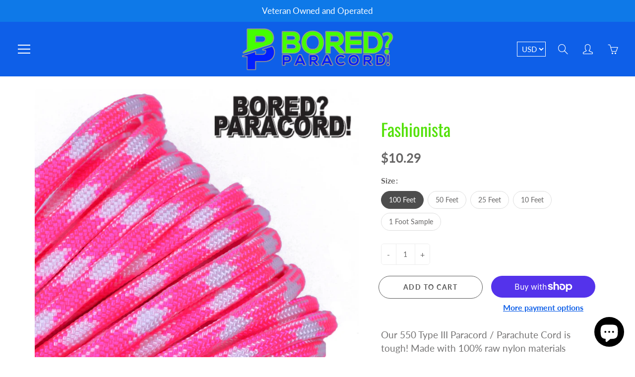

--- FILE ---
content_type: text/html; charset=utf-8
request_url: https://www.boredparacord.com/collections/09-06-2014/products/fasionista
body_size: 35991
content:
<!doctype html>
<!--[if IE 9]> <html class="ie9" lang="en"> <![endif]-->
<!--[if (gt IE 9)|!(IE)]><!--> <html lang="en"> <!--<![endif]-->
  <head>
<!-- Google tag (gtag.js) -->
<script async src="https://www.googletagmanager.com/gtag/js?id=AW-978744986"></script>
<script>
  window.dataLayer = window.dataLayer || [];
  function gtag(){dataLayer.push(arguments);}
  gtag('js', new Date());

  gtag('config', 'AW-978744986');
</script>    
    <!-- Basic page needs ================================================== -->
    <meta charset="utf-8">
    <meta name="viewport" content="width=device-width, height=device-height, initial-scale=1.0, maximum-scale=1.0">

    <!-- Title and description ================================================== -->
    <title>
      Fashionista &ndash; BoredParacord.com
    </title>

    
    <meta name="description" content="Our 550 Type III Paracord / Parachute Cord is tough! Made with 100% raw nylon materials combined with a minimum of 550lb breaking strength this Paracord is the real deal Paracord has literally 100&#39;s of survival applications as well as many apparel applications. Whether you carrying it around in your pack or wearing it ">
    

    <!-- Helpers ================================================== -->
    <meta property="og:site_name" content="BoredParacord.com">
<meta property="og:url" content="https://www.boredparacord.com/products/fasionista">

  <meta property="og:type" content="product">
  <meta property="og:title" content="Fashionista">
  
    <meta property="og:image" content="http://www.boredparacord.com/cdn/shop/products/Fashionista_grande.JPG?v=1571438538">
    <meta property="og:image:secure_url" content="https://www.boredparacord.com/cdn/shop/products/Fashionista_grande.JPG?v=1571438538">
  
  <meta property="og:price:amount" content="1.00">
  <meta property="og:price:currency" content="USD">
  
  
  	<meta property="og:description" content="Our 550 Type III Paracord / Parachute Cord is tough! Made with 100% raw nylon materials combined with a minimum of 550lb breaking strength this Paracord is the real deal Paracord has literally 100&#39;s of survival applications as well as many apparel applications. Whether you carrying it around in your pack or wearing it ">
  
 
  
  	<meta name="twitter:site" content="@boredparacord">
  
  <meta name="twitter:card" content="summary">
  
    <meta name="twitter:title" content="Fashionista">
    <meta name="twitter:description" content="Our 550 Type III Paracord / Parachute Cord is tough! Made with 100% raw nylon materials combined with a minimum of 550lb breaking strength this Paracord is the real deal Paracord has literally 100&#39;s of survival applications as well as many apparel applications. Whether you carrying it around in your pack or wearing it on your wrist, paracord is the one thing you do not want to be without. It is available in many different colors, and patterns and also in several different lengths.   Bundles Are 100, 50, 25, 10 , &amp;amp; 1 Feet Options The Nitty Gritty: SUPPERIOR STRENGTH: Bored Paracord brand paracord is TOUGH. All of our 550 paracord is rated for a minimum break strength of 550 lbs. The 7 Inner strands are surrounded by a tightly woven nylon sheath. It will not let you down in">
    <meta name="twitter:image" content="https://www.boredparacord.com/cdn/shop/products/Fashionista_medium.JPG?v=1571438538">
    <meta name="twitter:image:width" content="240">
    <meta name="twitter:image:height" content="240">
    
    <link rel="canonical" href="https://www.boredparacord.com/products/fasionista">
    <meta name="theme-color" content="#0e5fe8">
    
    <link rel="shortcut icon" href="//www.boredparacord.com/cdn/shop/files/Favicom_32x32.png?v=1613641308" type="image/png">
  	
    <link href="//www.boredparacord.com/cdn/shop/t/11/assets/apps.css?v=33307732601068144031560091245" rel="stylesheet" type="text/css" media="all" />
    <link href="//www.boredparacord.com/cdn/shop/t/11/assets/styles.scss.css?v=54145813432183857501759252272" rel="stylesheet" type="text/css" media="all" />
<script>(function(w,d,t,r,u){var f,n,i;w[u]=w[u]||[],f=function(){var o={ti:"187174556", tm:"shpfy_ui", enableAutoSpaTracking: true};o.q=w[u],w[u]=new UET(o),w[u].push("pageLoad")},n=d.createElement(t),n.src=r,n.async=1,n.onload=n.onreadystatechange=function(){var s=this.readyState;s&&s!=="loaded"&&s!=="complete"||(f(),n.onload=n.onreadystatechange=null)},i=d.getElementsByTagName(t)[0],i.parentNode.insertBefore(n,i)})(window,document,"script","//bat.bing.com/bat.js","uetq");</script>
    <!-- Header hook for plugins ================================================== -->
    <script>window.performance && window.performance.mark && window.performance.mark('shopify.content_for_header.start');</script><meta name="google-site-verification" content="_d0FBH72q7KDGDm9GnuOeoQStA_HT2Cd8pv_7QDWbS0">
<meta id="shopify-digital-wallet" name="shopify-digital-wallet" content="/2679805/digital_wallets/dialog">
<meta name="shopify-checkout-api-token" content="e700e21ca17e32e5724673c936cc8630">
<meta id="in-context-paypal-metadata" data-shop-id="2679805" data-venmo-supported="false" data-environment="production" data-locale="en_US" data-paypal-v4="true" data-currency="USD">
<link rel="alternate" type="application/json+oembed" href="https://www.boredparacord.com/products/fasionista.oembed">
<script async="async" src="/checkouts/internal/preloads.js?locale=en-US"></script>
<link rel="preconnect" href="https://shop.app" crossorigin="anonymous">
<script async="async" src="https://shop.app/checkouts/internal/preloads.js?locale=en-US&shop_id=2679805" crossorigin="anonymous"></script>
<script id="apple-pay-shop-capabilities" type="application/json">{"shopId":2679805,"countryCode":"US","currencyCode":"USD","merchantCapabilities":["supports3DS"],"merchantId":"gid:\/\/shopify\/Shop\/2679805","merchantName":"BoredParacord.com","requiredBillingContactFields":["postalAddress","email"],"requiredShippingContactFields":["postalAddress","email"],"shippingType":"shipping","supportedNetworks":["visa","masterCard","amex","discover","elo","jcb"],"total":{"type":"pending","label":"BoredParacord.com","amount":"1.00"},"shopifyPaymentsEnabled":true,"supportsSubscriptions":true}</script>
<script id="shopify-features" type="application/json">{"accessToken":"e700e21ca17e32e5724673c936cc8630","betas":["rich-media-storefront-analytics"],"domain":"www.boredparacord.com","predictiveSearch":true,"shopId":2679805,"locale":"en"}</script>
<script>var Shopify = Shopify || {};
Shopify.shop = "boredparacord.myshopify.com";
Shopify.locale = "en";
Shopify.currency = {"active":"USD","rate":"1.0"};
Shopify.country = "US";
Shopify.theme = {"name":"Galleria","id":37099634743,"schema_name":"Galleria","schema_version":"2.0.2","theme_store_id":851,"role":"main"};
Shopify.theme.handle = "null";
Shopify.theme.style = {"id":null,"handle":null};
Shopify.cdnHost = "www.boredparacord.com/cdn";
Shopify.routes = Shopify.routes || {};
Shopify.routes.root = "/";</script>
<script type="module">!function(o){(o.Shopify=o.Shopify||{}).modules=!0}(window);</script>
<script>!function(o){function n(){var o=[];function n(){o.push(Array.prototype.slice.apply(arguments))}return n.q=o,n}var t=o.Shopify=o.Shopify||{};t.loadFeatures=n(),t.autoloadFeatures=n()}(window);</script>
<script>
  window.ShopifyPay = window.ShopifyPay || {};
  window.ShopifyPay.apiHost = "shop.app\/pay";
  window.ShopifyPay.redirectState = null;
</script>
<script id="shop-js-analytics" type="application/json">{"pageType":"product"}</script>
<script defer="defer" async type="module" src="//www.boredparacord.com/cdn/shopifycloud/shop-js/modules/v2/client.init-shop-cart-sync_DRRuZ9Jb.en.esm.js"></script>
<script defer="defer" async type="module" src="//www.boredparacord.com/cdn/shopifycloud/shop-js/modules/v2/chunk.common_Bq80O0pE.esm.js"></script>
<script type="module">
  await import("//www.boredparacord.com/cdn/shopifycloud/shop-js/modules/v2/client.init-shop-cart-sync_DRRuZ9Jb.en.esm.js");
await import("//www.boredparacord.com/cdn/shopifycloud/shop-js/modules/v2/chunk.common_Bq80O0pE.esm.js");

  window.Shopify.SignInWithShop?.initShopCartSync?.({"fedCMEnabled":true,"windoidEnabled":true});

</script>
<script>
  window.Shopify = window.Shopify || {};
  if (!window.Shopify.featureAssets) window.Shopify.featureAssets = {};
  window.Shopify.featureAssets['shop-js'] = {"shop-cart-sync":["modules/v2/client.shop-cart-sync_CY6GlUyO.en.esm.js","modules/v2/chunk.common_Bq80O0pE.esm.js"],"init-fed-cm":["modules/v2/client.init-fed-cm_rCPA2mwL.en.esm.js","modules/v2/chunk.common_Bq80O0pE.esm.js"],"shop-button":["modules/v2/client.shop-button_BbiiMs1V.en.esm.js","modules/v2/chunk.common_Bq80O0pE.esm.js"],"init-windoid":["modules/v2/client.init-windoid_CeH2ldPv.en.esm.js","modules/v2/chunk.common_Bq80O0pE.esm.js"],"init-shop-cart-sync":["modules/v2/client.init-shop-cart-sync_DRRuZ9Jb.en.esm.js","modules/v2/chunk.common_Bq80O0pE.esm.js"],"shop-cash-offers":["modules/v2/client.shop-cash-offers_DA_Qgce8.en.esm.js","modules/v2/chunk.common_Bq80O0pE.esm.js","modules/v2/chunk.modal_OrVZAp2A.esm.js"],"init-shop-email-lookup-coordinator":["modules/v2/client.init-shop-email-lookup-coordinator_Boi2XQpp.en.esm.js","modules/v2/chunk.common_Bq80O0pE.esm.js"],"shop-toast-manager":["modules/v2/client.shop-toast-manager_DFZ6KygB.en.esm.js","modules/v2/chunk.common_Bq80O0pE.esm.js"],"avatar":["modules/v2/client.avatar_BTnouDA3.en.esm.js"],"pay-button":["modules/v2/client.pay-button_Dggf_qxG.en.esm.js","modules/v2/chunk.common_Bq80O0pE.esm.js"],"init-customer-accounts-sign-up":["modules/v2/client.init-customer-accounts-sign-up_DBLY8aTL.en.esm.js","modules/v2/client.shop-login-button_DXWcN-dk.en.esm.js","modules/v2/chunk.common_Bq80O0pE.esm.js","modules/v2/chunk.modal_OrVZAp2A.esm.js"],"shop-login-button":["modules/v2/client.shop-login-button_DXWcN-dk.en.esm.js","modules/v2/chunk.common_Bq80O0pE.esm.js","modules/v2/chunk.modal_OrVZAp2A.esm.js"],"init-shop-for-new-customer-accounts":["modules/v2/client.init-shop-for-new-customer-accounts_C4srtWVy.en.esm.js","modules/v2/client.shop-login-button_DXWcN-dk.en.esm.js","modules/v2/chunk.common_Bq80O0pE.esm.js","modules/v2/chunk.modal_OrVZAp2A.esm.js"],"init-customer-accounts":["modules/v2/client.init-customer-accounts_B87wJPkU.en.esm.js","modules/v2/client.shop-login-button_DXWcN-dk.en.esm.js","modules/v2/chunk.common_Bq80O0pE.esm.js","modules/v2/chunk.modal_OrVZAp2A.esm.js"],"shop-follow-button":["modules/v2/client.shop-follow-button_73Y7kLC8.en.esm.js","modules/v2/chunk.common_Bq80O0pE.esm.js","modules/v2/chunk.modal_OrVZAp2A.esm.js"],"checkout-modal":["modules/v2/client.checkout-modal_cwDmpVG-.en.esm.js","modules/v2/chunk.common_Bq80O0pE.esm.js","modules/v2/chunk.modal_OrVZAp2A.esm.js"],"lead-capture":["modules/v2/client.lead-capture_BhKPkfCX.en.esm.js","modules/v2/chunk.common_Bq80O0pE.esm.js","modules/v2/chunk.modal_OrVZAp2A.esm.js"],"shop-login":["modules/v2/client.shop-login_DUQNAY7C.en.esm.js","modules/v2/chunk.common_Bq80O0pE.esm.js","modules/v2/chunk.modal_OrVZAp2A.esm.js"],"payment-terms":["modules/v2/client.payment-terms_vFzUuRO4.en.esm.js","modules/v2/chunk.common_Bq80O0pE.esm.js","modules/v2/chunk.modal_OrVZAp2A.esm.js"]};
</script>
<script>(function() {
  var isLoaded = false;
  function asyncLoad() {
    if (isLoaded) return;
    isLoaded = true;
    var urls = ["https:\/\/www.improvedcontactform.com\/icf.js?shop=boredparacord.myshopify.com","https:\/\/upsells.boldapps.net\/v2_ui\/js\/UpsellTracker.js?shop=boredparacord.myshopify.com","https:\/\/upsells.boldapps.net\/v2_ui\/js\/upsell.js?shop=boredparacord.myshopify.com","https:\/\/cdn.hextom.com\/js\/quickannouncementbar.js?shop=boredparacord.myshopify.com","https:\/\/cdn.hextom.com\/js\/freeshippingbar.js?shop=boredparacord.myshopify.com"];
    for (var i = 0; i < urls.length; i++) {
      var s = document.createElement('script');
      s.type = 'text/javascript';
      s.async = true;
      s.src = urls[i];
      var x = document.getElementsByTagName('script')[0];
      x.parentNode.insertBefore(s, x);
    }
  };
  if(window.attachEvent) {
    window.attachEvent('onload', asyncLoad);
  } else {
    window.addEventListener('load', asyncLoad, false);
  }
})();</script>
<script id="__st">var __st={"a":2679805,"offset":-18000,"reqid":"151e020a-e1f2-45ce-a80b-bc7d413afa85-1763582908","pageurl":"www.boredparacord.com\/collections\/09-06-2014\/products\/fasionista","u":"2e78c775735f","p":"product","rtyp":"product","rid":427589769};</script>
<script>window.ShopifyPaypalV4VisibilityTracking = true;</script>
<script id="captcha-bootstrap">!function(){'use strict';const t='contact',e='account',n='new_comment',o=[[t,t],['blogs',n],['comments',n],[t,'customer']],c=[[e,'customer_login'],[e,'guest_login'],[e,'recover_customer_password'],[e,'create_customer']],r=t=>t.map((([t,e])=>`form[action*='/${t}']:not([data-nocaptcha='true']) input[name='form_type'][value='${e}']`)).join(','),a=t=>()=>t?[...document.querySelectorAll(t)].map((t=>t.form)):[];function s(){const t=[...o],e=r(t);return a(e)}const i='password',u='form_key',d=['recaptcha-v3-token','g-recaptcha-response','h-captcha-response',i],f=()=>{try{return window.sessionStorage}catch{return}},m='__shopify_v',_=t=>t.elements[u];function p(t,e,n=!1){try{const o=window.sessionStorage,c=JSON.parse(o.getItem(e)),{data:r}=function(t){const{data:e,action:n}=t;return t[m]||n?{data:e,action:n}:{data:t,action:n}}(c);for(const[e,n]of Object.entries(r))t.elements[e]&&(t.elements[e].value=n);n&&o.removeItem(e)}catch(o){console.error('form repopulation failed',{error:o})}}const l='form_type',E='cptcha';function T(t){t.dataset[E]=!0}const w=window,h=w.document,L='Shopify',v='ce_forms',y='captcha';let A=!1;((t,e)=>{const n=(g='f06e6c50-85a8-45c8-87d0-21a2b65856fe',I='https://cdn.shopify.com/shopifycloud/storefront-forms-hcaptcha/ce_storefront_forms_captcha_hcaptcha.v1.5.2.iife.js',D={infoText:'Protected by hCaptcha',privacyText:'Privacy',termsText:'Terms'},(t,e,n)=>{const o=w[L][v],c=o.bindForm;if(c)return c(t,g,e,D).then(n);var r;o.q.push([[t,g,e,D],n]),r=I,A||(h.body.append(Object.assign(h.createElement('script'),{id:'captcha-provider',async:!0,src:r})),A=!0)});var g,I,D;w[L]=w[L]||{},w[L][v]=w[L][v]||{},w[L][v].q=[],w[L][y]=w[L][y]||{},w[L][y].protect=function(t,e){n(t,void 0,e),T(t)},Object.freeze(w[L][y]),function(t,e,n,w,h,L){const[v,y,A,g]=function(t,e,n){const i=e?o:[],u=t?c:[],d=[...i,...u],f=r(d),m=r(i),_=r(d.filter((([t,e])=>n.includes(e))));return[a(f),a(m),a(_),s()]}(w,h,L),I=t=>{const e=t.target;return e instanceof HTMLFormElement?e:e&&e.form},D=t=>v().includes(t);t.addEventListener('submit',(t=>{const e=I(t);if(!e)return;const n=D(e)&&!e.dataset.hcaptchaBound&&!e.dataset.recaptchaBound,o=_(e),c=g().includes(e)&&(!o||!o.value);(n||c)&&t.preventDefault(),c&&!n&&(function(t){try{if(!f())return;!function(t){const e=f();if(!e)return;const n=_(t);if(!n)return;const o=n.value;o&&e.removeItem(o)}(t);const e=Array.from(Array(32),(()=>Math.random().toString(36)[2])).join('');!function(t,e){_(t)||t.append(Object.assign(document.createElement('input'),{type:'hidden',name:u})),t.elements[u].value=e}(t,e),function(t,e){const n=f();if(!n)return;const o=[...t.querySelectorAll(`input[type='${i}']`)].map((({name:t})=>t)),c=[...d,...o],r={};for(const[a,s]of new FormData(t).entries())c.includes(a)||(r[a]=s);n.setItem(e,JSON.stringify({[m]:1,action:t.action,data:r}))}(t,e)}catch(e){console.error('failed to persist form',e)}}(e),e.submit())}));const S=(t,e)=>{t&&!t.dataset[E]&&(n(t,e.some((e=>e===t))),T(t))};for(const o of['focusin','change'])t.addEventListener(o,(t=>{const e=I(t);D(e)&&S(e,y())}));const B=e.get('form_key'),M=e.get(l),P=B&&M;t.addEventListener('DOMContentLoaded',(()=>{const t=y();if(P)for(const e of t)e.elements[l].value===M&&p(e,B);[...new Set([...A(),...v().filter((t=>'true'===t.dataset.shopifyCaptcha))])].forEach((e=>S(e,t)))}))}(h,new URLSearchParams(w.location.search),n,t,e,['guest_login'])})(!0,!0)}();</script>
<script integrity="sha256-52AcMU7V7pcBOXWImdc/TAGTFKeNjmkeM1Pvks/DTgc=" data-source-attribution="shopify.loadfeatures" defer="defer" src="//www.boredparacord.com/cdn/shopifycloud/storefront/assets/storefront/load_feature-81c60534.js" crossorigin="anonymous"></script>
<script crossorigin="anonymous" defer="defer" src="//www.boredparacord.com/cdn/shopifycloud/storefront/assets/shopify_pay/storefront-65b4c6d7.js?v=20250812"></script>
<script data-source-attribution="shopify.dynamic_checkout.dynamic.init">var Shopify=Shopify||{};Shopify.PaymentButton=Shopify.PaymentButton||{isStorefrontPortableWallets:!0,init:function(){window.Shopify.PaymentButton.init=function(){};var t=document.createElement("script");t.src="https://www.boredparacord.com/cdn/shopifycloud/portable-wallets/latest/portable-wallets.en.js",t.type="module",document.head.appendChild(t)}};
</script>
<script data-source-attribution="shopify.dynamic_checkout.buyer_consent">
  function portableWalletsHideBuyerConsent(e){var t=document.getElementById("shopify-buyer-consent"),n=document.getElementById("shopify-subscription-policy-button");t&&n&&(t.classList.add("hidden"),t.setAttribute("aria-hidden","true"),n.removeEventListener("click",e))}function portableWalletsShowBuyerConsent(e){var t=document.getElementById("shopify-buyer-consent"),n=document.getElementById("shopify-subscription-policy-button");t&&n&&(t.classList.remove("hidden"),t.removeAttribute("aria-hidden"),n.addEventListener("click",e))}window.Shopify?.PaymentButton&&(window.Shopify.PaymentButton.hideBuyerConsent=portableWalletsHideBuyerConsent,window.Shopify.PaymentButton.showBuyerConsent=portableWalletsShowBuyerConsent);
</script>
<script>
  function portableWalletsCleanup(e){e&&e.src&&console.error("Failed to load portable wallets script "+e.src);var t=document.querySelectorAll("shopify-accelerated-checkout .shopify-payment-button__skeleton, shopify-accelerated-checkout-cart .wallet-cart-button__skeleton"),e=document.getElementById("shopify-buyer-consent");for(let e=0;e<t.length;e++)t[e].remove();e&&e.remove()}function portableWalletsNotLoadedAsModule(e){e instanceof ErrorEvent&&"string"==typeof e.message&&e.message.includes("import.meta")&&"string"==typeof e.filename&&e.filename.includes("portable-wallets")&&(window.removeEventListener("error",portableWalletsNotLoadedAsModule),window.Shopify.PaymentButton.failedToLoad=e,"loading"===document.readyState?document.addEventListener("DOMContentLoaded",window.Shopify.PaymentButton.init):window.Shopify.PaymentButton.init())}window.addEventListener("error",portableWalletsNotLoadedAsModule);
</script>

<script type="module" src="https://www.boredparacord.com/cdn/shopifycloud/portable-wallets/latest/portable-wallets.en.js" onError="portableWalletsCleanup(this)" crossorigin="anonymous"></script>
<script nomodule>
  document.addEventListener("DOMContentLoaded", portableWalletsCleanup);
</script>

<link id="shopify-accelerated-checkout-styles" rel="stylesheet" media="screen" href="https://www.boredparacord.com/cdn/shopifycloud/portable-wallets/latest/accelerated-checkout-backwards-compat.css" crossorigin="anonymous">
<style id="shopify-accelerated-checkout-cart">
        #shopify-buyer-consent {
  margin-top: 1em;
  display: inline-block;
  width: 100%;
}

#shopify-buyer-consent.hidden {
  display: none;
}

#shopify-subscription-policy-button {
  background: none;
  border: none;
  padding: 0;
  text-decoration: underline;
  font-size: inherit;
  cursor: pointer;
}

#shopify-subscription-policy-button::before {
  box-shadow: none;
}

      </style>

<script>window.performance && window.performance.mark && window.performance.mark('shopify.content_for_header.end');</script>
<script>window.BOLD = window.BOLD || {};
    window.BOLD.common = window.BOLD.common || {};
    window.BOLD.common.Shopify = window.BOLD.common.Shopify || {};
    window.BOLD.common.Shopify.shop = {
      domain: 'www.boredparacord.com',
      permanent_domain: 'boredparacord.myshopify.com',
      url: 'https://www.boredparacord.com',
      secure_url: 'https://www.boredparacord.com',
      money_format: "${{amount}}",
      currency: "USD"
    };
    window.BOLD.common.Shopify.customer = {
      id: null,
      tags: null,
    };
    window.BOLD.common.Shopify.cart = {"note":null,"attributes":{},"original_total_price":0,"total_price":0,"total_discount":0,"total_weight":0.0,"item_count":0,"items":[],"requires_shipping":false,"currency":"USD","items_subtotal_price":0,"cart_level_discount_applications":[],"checkout_charge_amount":0};
    window.BOLD.common.template = 'product';window.BOLD.common.Shopify.formatMoney = function(money, format) {
        function n(t, e) {
            return "undefined" == typeof t ? e : t
        }
        function r(t, e, r, i) {
            if (e = n(e, 2),
                r = n(r, ","),
                i = n(i, "."),
            isNaN(t) || null == t)
                return 0;
            t = (t / 100).toFixed(e);
            var o = t.split(".")
                , a = o[0].replace(/(\d)(?=(\d\d\d)+(?!\d))/g, "$1" + r)
                , s = o[1] ? i + o[1] : "";
            return a + s
        }
        "string" == typeof money && (money = money.replace(".", ""));
        var i = ""
            , o = /\{\{\s*(\w+)\s*\}\}/
            , a = format || window.BOLD.common.Shopify.shop.money_format || window.Shopify.money_format || "$ {{ amount }}";
        switch (a.match(o)[1]) {
            case "amount":
                i = r(money, 2, ",", ".");
                break;
            case "amount_no_decimals":
                i = r(money, 0, ",", ".");
                break;
            case "amount_with_comma_separator":
                i = r(money, 2, ".", ",");
                break;
            case "amount_no_decimals_with_comma_separator":
                i = r(money, 0, ".", ",");
                break;
            case "amount_with_space_separator":
                i = r(money, 2, " ", ",");
                break;
            case "amount_no_decimals_with_space_separator":
                i = r(money, 0, " ", ",");
                break;
            case "amount_with_apostrophe_separator":
                i = r(money, 2, "'", ".");
                break;
        }
        return a.replace(o, i);
    };
    window.BOLD.common.Shopify.saveProduct = function (handle, product, productData) {
      if (typeof handle === 'string' && typeof window.BOLD.common.Shopify.products[handle] === 'undefined') {
        if (typeof product === 'number') {
          window.BOLD.common.Shopify.handles[product] = handle;
          product = { id: product, product: productData };
        }
        window.BOLD.common.Shopify.products[handle] = product;
      }
    };
    window.BOLD.common.Shopify.saveVariant = function (variant_id, variant) {
      if (typeof variant_id === 'number' && typeof window.BOLD.common.Shopify.variants[variant_id] === 'undefined') {
        window.BOLD.common.Shopify.variants[variant_id] = variant;
      }
    };window.BOLD.common.Shopify.products = window.BOLD.common.Shopify.products || {};
    window.BOLD.common.Shopify.variants = window.BOLD.common.Shopify.variants || {};
    window.BOLD.common.Shopify.handles = window.BOLD.common.Shopify.handles || {};window.BOLD.common.Shopify.handle = "fasionista"
window.BOLD.common.Shopify.saveProduct("fasionista", 427589769, {"id":427589769,"title":"Fashionista","handle":"fasionista","description":"\u003carticle\u003e\n\u003cdiv id=\"main-content\"\u003e\n\u003cp\u003eOur 550 Type III Paracord \/ Parachute Cord is tough! Made with 100% raw nylon materials combined with a minimum of 550lb breaking strength this Paracord is the real deal\u003c\/p\u003e\n\u003cp\u003eParacord has literally 100's of survival applications as well as many apparel applications. Whether you carrying it around in your pack or wearing it on your wrist, paracord is the one thing you do not want to be without. It is available in many different colors, and patterns and also in several different lengths.  \u003c\/p\u003e\n\u003cp\u003e\u003cstrong\u003eBundles Are 100, 50, 25, 10 , \u0026amp; 1 Feet Options\u003c\/strong\u003e\u003c\/p\u003e\n\u003cp\u003e\u003cstrong\u003e\u003cbr\u003eThe Nitty Gritty:\u003c\/strong\u003e\u003c\/p\u003e\n\u003cul\u003e\n\u003cli\u003e\u003cspan class=\"a-list-item\"\u003e\u003cstrong\u003eSUPPERIOR STRENGTH\u003c\/strong\u003e: Bored Paracord brand paracord is TOUGH. All of our 550 paracord is rated for a minimum break strength of 550 lbs. The 7 Inner strands are surrounded by a tightly woven nylon sheath. It will not let you down in times of need.\u003c\/span\u003e\u003c\/li\u003e\n\u003cli\u003e\u003cspan class=\"a-list-item\"\u003e\u003cstrong\u003eLONG LIFE AND DURABILITY:\u003c\/strong\u003e Whether it is snow or rain, Bored Paracord brand paracord is made to last. It is mold, mildew, rot, and UV resistant and can handle nearly everything you throw at it.\u003c\/span\u003e\u003c\/li\u003e\n\u003cli\u003e\u003cspan class=\"a-list-item\"\u003e\u003cstrong\u003eUNBEATABLE COMFORT\u003c\/strong\u003e: Attention to detail is what we do best and it sure is the case when it comes to comfort. Our paracord is the softest and easiest to use when using it for your craft project. It is the \"go-to\" paracord for all paracord enthusiasts.\u003c\/span\u003e\u003c\/li\u003e\n\u003cli\u003e\u003cspan class=\"a-list-item\"\u003e\u003cstrong\u003eVIBRANT COLORS\u003c\/strong\u003e: With over 300+ unique paracord colors, there is literally a color for everyone. You can rest assured that when you get Bored Paracord brand paracord, you are getting the absolute brightest and most vibrant colors on the market.\u003c\/span\u003e\u003c\/li\u003e\n\u003cli\u003e\u003cspan class=\"a-list-item\"\u003e\u003cstrong\u003eMADE IN THE USA:\u003c\/strong\u003e Our ENTIRE selection of paracord is manufactured in the United States by the same company that makes it for our military. Furthermore, when you purchase Bored Paracord brand paracord, you are directly supporting a \u003cstrong\u003eVeteran Owned and Operated Small Business\u003c\/strong\u003e. Thank you!\u003c\/span\u003e\u003c\/li\u003e\n\u003c\/ul\u003e\n\u003cp\u003e \u003cimg src=\"https:\/\/cdn.shopify.com\/s\/files\/1\/0267\/9805\/files\/iconMadeInUSA.png?1210.29\"\u003e\u003c\/p\u003e\n\u003c\/div\u003e\n\u003c\/article\u003e","published_at":"2020-09-08T16:00:10-04:00","created_at":"2015-03-16T16:03:46-04:00","vendor":"BoredParacord","type":"Paracord","tags":["031615","10","100","25","50","550","Bored Paracord","cord","fashionista","neon","paracord","pink","White"],"price":100,"price_min":100,"price_max":1029,"available":true,"price_varies":true,"compare_at_price":130,"compare_at_price_min":130,"compare_at_price_max":1338,"compare_at_price_varies":true,"variants":[{"id":1125594869,"title":"100 Feet","option1":"100 Feet","option2":null,"option3":null,"sku":null,"requires_shipping":true,"taxable":false,"featured_image":null,"available":true,"name":"Fashionista - 100 Feet","public_title":"100 Feet","options":["100 Feet"],"price":1029,"weight":204,"compare_at_price":974,"inventory_quantity":-219,"inventory_management":null,"inventory_policy":"deny","barcode":null,"requires_selling_plan":false,"selling_plan_allocations":[]},{"id":1125594873,"title":"50 Feet","option1":"50 Feet","option2":null,"option3":null,"sku":null,"requires_shipping":true,"taxable":false,"featured_image":null,"available":true,"name":"Fashionista - 50 Feet","public_title":"50 Feet","options":["50 Feet"],"price":749,"weight":102,"compare_at_price":883,"inventory_quantity":-76,"inventory_management":null,"inventory_policy":"deny","barcode":null,"requires_selling_plan":false,"selling_plan_allocations":[]},{"id":1125594877,"title":"25 Feet","option1":"25 Feet","option2":null,"option3":null,"sku":null,"requires_shipping":true,"taxable":false,"featured_image":null,"available":true,"name":"Fashionista - 25 Feet","public_title":"25 Feet","options":["25 Feet"],"price":679,"weight":51,"compare_at_price":766,"inventory_quantity":-73,"inventory_management":null,"inventory_policy":"deny","barcode":null,"requires_selling_plan":false,"selling_plan_allocations":[]},{"id":1125594889,"title":"10 Feet","option1":"10 Feet","option2":null,"option3":null,"sku":null,"requires_shipping":true,"taxable":false,"featured_image":null,"available":true,"name":"Fashionista - 10 Feet","public_title":"10 Feet","options":["10 Feet"],"price":589,"weight":30,"compare_at_price":130,"inventory_quantity":-25,"inventory_management":null,"inventory_policy":"deny","barcode":null,"requires_selling_plan":false,"selling_plan_allocations":[]},{"id":1125594893,"title":"1 Foot Sample","option1":"1 Foot Sample","option2":null,"option3":null,"sku":null,"requires_shipping":true,"taxable":true,"featured_image":null,"available":true,"name":"Fashionista - 1 Foot Sample","public_title":"1 Foot Sample","options":["1 Foot Sample"],"price":100,"weight":30,"compare_at_price":1338,"inventory_quantity":-14,"inventory_management":null,"inventory_policy":"deny","barcode":null,"requires_selling_plan":false,"selling_plan_allocations":[]}],"images":["\/\/www.boredparacord.com\/cdn\/shop\/products\/Fashionista.JPG?v=1571438538"],"featured_image":"\/\/www.boredparacord.com\/cdn\/shop\/products\/Fashionista.JPG?v=1571438538","options":["Size"],"media":[{"alt":null,"id":29696032823,"position":1,"preview_image":{"aspect_ratio":1.0,"height":1280,"width":1280,"src":"\/\/www.boredparacord.com\/cdn\/shop\/products\/Fashionista.JPG?v=1571438538"},"aspect_ratio":1.0,"height":1280,"media_type":"image","src":"\/\/www.boredparacord.com\/cdn\/shop\/products\/Fashionista.JPG?v=1571438538","width":1280}],"requires_selling_plan":false,"selling_plan_groups":[],"content":"\u003carticle\u003e\n\u003cdiv id=\"main-content\"\u003e\n\u003cp\u003eOur 550 Type III Paracord \/ Parachute Cord is tough! Made with 100% raw nylon materials combined with a minimum of 550lb breaking strength this Paracord is the real deal\u003c\/p\u003e\n\u003cp\u003eParacord has literally 100's of survival applications as well as many apparel applications. Whether you carrying it around in your pack or wearing it on your wrist, paracord is the one thing you do not want to be without. It is available in many different colors, and patterns and also in several different lengths.  \u003c\/p\u003e\n\u003cp\u003e\u003cstrong\u003eBundles Are 100, 50, 25, 10 , \u0026amp; 1 Feet Options\u003c\/strong\u003e\u003c\/p\u003e\n\u003cp\u003e\u003cstrong\u003e\u003cbr\u003eThe Nitty Gritty:\u003c\/strong\u003e\u003c\/p\u003e\n\u003cul\u003e\n\u003cli\u003e\u003cspan class=\"a-list-item\"\u003e\u003cstrong\u003eSUPPERIOR STRENGTH\u003c\/strong\u003e: Bored Paracord brand paracord is TOUGH. All of our 550 paracord is rated for a minimum break strength of 550 lbs. The 7 Inner strands are surrounded by a tightly woven nylon sheath. It will not let you down in times of need.\u003c\/span\u003e\u003c\/li\u003e\n\u003cli\u003e\u003cspan class=\"a-list-item\"\u003e\u003cstrong\u003eLONG LIFE AND DURABILITY:\u003c\/strong\u003e Whether it is snow or rain, Bored Paracord brand paracord is made to last. It is mold, mildew, rot, and UV resistant and can handle nearly everything you throw at it.\u003c\/span\u003e\u003c\/li\u003e\n\u003cli\u003e\u003cspan class=\"a-list-item\"\u003e\u003cstrong\u003eUNBEATABLE COMFORT\u003c\/strong\u003e: Attention to detail is what we do best and it sure is the case when it comes to comfort. Our paracord is the softest and easiest to use when using it for your craft project. It is the \"go-to\" paracord for all paracord enthusiasts.\u003c\/span\u003e\u003c\/li\u003e\n\u003cli\u003e\u003cspan class=\"a-list-item\"\u003e\u003cstrong\u003eVIBRANT COLORS\u003c\/strong\u003e: With over 300+ unique paracord colors, there is literally a color for everyone. You can rest assured that when you get Bored Paracord brand paracord, you are getting the absolute brightest and most vibrant colors on the market.\u003c\/span\u003e\u003c\/li\u003e\n\u003cli\u003e\u003cspan class=\"a-list-item\"\u003e\u003cstrong\u003eMADE IN THE USA:\u003c\/strong\u003e Our ENTIRE selection of paracord is manufactured in the United States by the same company that makes it for our military. Furthermore, when you purchase Bored Paracord brand paracord, you are directly supporting a \u003cstrong\u003eVeteran Owned and Operated Small Business\u003c\/strong\u003e. Thank you!\u003c\/span\u003e\u003c\/li\u003e\n\u003c\/ul\u003e\n\u003cp\u003e \u003cimg src=\"https:\/\/cdn.shopify.com\/s\/files\/1\/0267\/9805\/files\/iconMadeInUSA.png?1210.29\"\u003e\u003c\/p\u003e\n\u003c\/div\u003e\n\u003c\/article\u003e"});window.BOLD.common.Shopify.saveVariant(1125594869, { variant: {"id":1125594869,"title":"100 Feet","option1":"100 Feet","option2":null,"option3":null,"sku":null,"requires_shipping":true,"taxable":false,"featured_image":null,"available":true,"name":"Fashionista - 100 Feet","public_title":"100 Feet","options":["100 Feet"],"price":1029,"weight":204,"compare_at_price":974,"inventory_quantity":-219,"inventory_management":null,"inventory_policy":"deny","barcode":null,"requires_selling_plan":false,"selling_plan_allocations":[]}, inventory_quantity: -219, product_id: 427589769, product_handle: "fasionista", price: 1029, variant_title: "100 Feet", group_id: '', csp_metafield: {}});window.BOLD.common.Shopify.saveVariant(1125594873, { variant: {"id":1125594873,"title":"50 Feet","option1":"50 Feet","option2":null,"option3":null,"sku":null,"requires_shipping":true,"taxable":false,"featured_image":null,"available":true,"name":"Fashionista - 50 Feet","public_title":"50 Feet","options":["50 Feet"],"price":749,"weight":102,"compare_at_price":883,"inventory_quantity":-76,"inventory_management":null,"inventory_policy":"deny","barcode":null,"requires_selling_plan":false,"selling_plan_allocations":[]}, inventory_quantity: -76, product_id: 427589769, product_handle: "fasionista", price: 749, variant_title: "50 Feet", group_id: '', csp_metafield: {}});window.BOLD.common.Shopify.saveVariant(1125594877, { variant: {"id":1125594877,"title":"25 Feet","option1":"25 Feet","option2":null,"option3":null,"sku":null,"requires_shipping":true,"taxable":false,"featured_image":null,"available":true,"name":"Fashionista - 25 Feet","public_title":"25 Feet","options":["25 Feet"],"price":679,"weight":51,"compare_at_price":766,"inventory_quantity":-73,"inventory_management":null,"inventory_policy":"deny","barcode":null,"requires_selling_plan":false,"selling_plan_allocations":[]}, inventory_quantity: -73, product_id: 427589769, product_handle: "fasionista", price: 679, variant_title: "25 Feet", group_id: '', csp_metafield: {}});window.BOLD.common.Shopify.saveVariant(1125594889, { variant: {"id":1125594889,"title":"10 Feet","option1":"10 Feet","option2":null,"option3":null,"sku":null,"requires_shipping":true,"taxable":false,"featured_image":null,"available":true,"name":"Fashionista - 10 Feet","public_title":"10 Feet","options":["10 Feet"],"price":589,"weight":30,"compare_at_price":130,"inventory_quantity":-25,"inventory_management":null,"inventory_policy":"deny","barcode":null,"requires_selling_plan":false,"selling_plan_allocations":[]}, inventory_quantity: -25, product_id: 427589769, product_handle: "fasionista", price: 589, variant_title: "10 Feet", group_id: '', csp_metafield: {}});window.BOLD.common.Shopify.saveVariant(1125594893, { variant: {"id":1125594893,"title":"1 Foot Sample","option1":"1 Foot Sample","option2":null,"option3":null,"sku":null,"requires_shipping":true,"taxable":true,"featured_image":null,"available":true,"name":"Fashionista - 1 Foot Sample","public_title":"1 Foot Sample","options":["1 Foot Sample"],"price":100,"weight":30,"compare_at_price":1338,"inventory_quantity":-14,"inventory_management":null,"inventory_policy":"deny","barcode":null,"requires_selling_plan":false,"selling_plan_allocations":[]}, inventory_quantity: -14, product_id: 427589769, product_handle: "fasionista", price: 100, variant_title: "1 Foot Sample", group_id: '', csp_metafield: {}});window.BOLD.apps_installed = {"Product Discount":1,"Product Upsell":3,"Social Autopilot":1} || {};window.BOLD.common.Shopify.metafields = window.BOLD.common.Shopify.metafields || {};window.BOLD.common.Shopify.metafields["bold_rp"] = {"recurring_type":1};window.BOLD.common.Shopify.metafields["bold_csp_defaults"] = {};</script><link href="//www.boredparacord.com/cdn/shop/t/11/assets/bold-upsell.css?v=51915886505602322711560187722" rel="stylesheet" type="text/css" media="all" />
<link href="//www.boredparacord.com/cdn/shop/t/11/assets/bold-upsell-custom.css?2065" rel="stylesheet" type="text/css" media="all" /><!--[if lt IE 9]>
		<script src="//html5shiv.googlecode.com/svn/trunk/html5.js" type="text/javascript"></script>
	<![endif]-->

     <!--[if (lte IE 9) ]><script src="//www.boredparacord.com/cdn/shop/t/11/assets/match-media.min.js?v=22265819453975888031560091248" type="text/javascript"></script><![endif]-->

  


    <!-- Theme Global App JS ================================================== -->
    <script>
      var theme = {
        strings: {
          addToCart: "Add to cart",
          soldOut: "Sold out",
          unavailable: "Unavailable",
          showMore: "Show More",
          showLess: "Show Less"
        },
        moneyFormat: "${{amount}}"
      }
      function initScroll(sectionId) {

        document.addEventListener('shopify:section:select', fireOnSectionSelect);
        document.addEventListener('shopify:section:reorder', fireOnSectionSelect);

        window.addEventListener("load", fireOnLoad);


        function fireOnSectionSelect(e) {
          if(e.detail.sectionId === sectionId) {
            setScoll(e.detail.sectionId);
          }
        }

        function fireOnLoad() {
          setScoll(sectionId);
        }


        function setScoll(sectionId) {

          var current = document.getElementById("shopify-section-" + sectionId),
              scroller = document.getElementById("scroll-indicator-" + sectionId);


          if(current.previousElementSibling === null) {
            scroller.style.display = "block";
            scroller.onclick = function(e) {
              e.preventDefault();
              current.nextElementSibling.scrollIntoView({ behavior: 'smooth', block: 'start' });
            };
          }
        }
      }
    </script>

      <noscript>
        <style>
          .product-thumb-img-wrap img:nth-child(2),
          .swiper-slide img:nth-child(2),
          .blog_image_overlay img:nth-child(2),
          .blog-post img:nth-child(2){
            display:none !important;
          }
        </style>
      </noscript>

    
    <script type="text/javascript">(function e(){var e=document.createElement("script");e.type="text/javascript",e.async=true,e.src="//staticw2.yotpo.com/qcohJdqKdPraB22lekokajJBHj9R2ooWHsLVJaOQ/widget.js";var t=document.getElementsByTagName("script")[0];t.parentNode.insertBefore(e,t)})();</script>
    
    
    
  <!-- BEGIN app block: shopify://apps/hulk-form-builder/blocks/app-embed/b6b8dd14-356b-4725-a4ed-77232212b3c3 --><!-- BEGIN app snippet: hulkapps-formbuilder-theme-ext --><script type="text/javascript">
  
  if (typeof window.formbuilder_customer != "object") {
        window.formbuilder_customer = {}
  }

  window.hulkFormBuilder = {
    form_data: {"form_kmxrWjsQ62kfcHHPsOgmSA":{"uuid":"kmxrWjsQ62kfcHHPsOgmSA","form_name":"Free Bracelet Guide","form_data":{"div_back_gradient_1":"#fff","div_back_gradient_2":"#fff","back_color":"#fff","form_title":"\u003ch5 style=\"text-align: center;\"\u003eFor your \u003cstrong\u003efree bracelet guide\u003c\/strong\u003e, please\u003c\/h5\u003e\n\n\u003ch5 style=\"text-align: center;\"\u003eenter your name and email address.\u003c\/h5\u003e\n\n\u003ch5 style=\"text-align: center;\"\u003e\u0026nbsp;\u003c\/h5\u003e\n\n\u003ch5 style=\"text-align: center;\"\u003e\u003cem\u003e\u003cspan style=\"color:#3498db;\"\u003e\u003cstrong\u003eThank you for your order.\u003c\/strong\u003e\u003c\/span\u003e\u003c\/em\u003e\u003c\/h5\u003e\n","form_submit":"Submit","after_submit":"redirect","after_submit_msg":"","captcha_enable":"no","label_style":"blockLabels","input_border_radius":"2","back_type":"transparent","input_back_color":"#fff","input_back_color_hover":"#fff","back_shadow":"none","label_font_clr":"#333333","input_font_clr":"#333333","button_align":"fullBtn","button_clr":"#fff","button_back_clr":"#0092ff","button_border_radius":"2","form_width":"600px","form_border_size":"2","form_border_clr":"#c7c7c7","form_border_radius":"1","label_font_size":"14","input_font_size":"12","button_font_size":"16","form_padding":"35","input_border_color":"#ccc","input_border_color_hover":"#ccc","btn_border_clr":"#333333","btn_border_size":"1","form_name":"Free Bracelet Guide","":"shawn@boredparacord.com","form_access_message":"\u003cp\u003ePlease login to access the form\u003cbr\u003eDo not have an account? Create account\u003c\/p\u003e","admin_email_response":"no","admin_email_date_default":"no","captcha_honeypot":"no","captcha_version_3_enable":"no","after_submit_url":"https:\/\/www.boredparacord.com\/pages\/freebraceletlandingpage","formElements":[{"type":"text","position":0,"label":"First Name","customClass":"","halfwidth":"yes","Conditions":{},"page_number":1},{"type":"text","position":1,"label":"Last Name","halfwidth":"yes","Conditions":{},"page_number":1},{"type":"email","position":2,"label":"Email","required":"yes","email_confirm":"yes","Conditions":{},"page_number":1}]},"is_spam_form":false,"shop_uuid":"Z_yYzUTMg7Xo72yYFAWVmA","shop_timezone":"America\/New_York","shop_id":107672,"shop_is_after_submit_enabled":true,"shop_shopify_plan":"professional","shop_shopify_domain":"boredparacord.myshopify.com","shop_remove_watermark":false,"shop_created_at":"2024-05-20T12:34:42.041-05:00"}},
    shop_data: {"shop_Z_yYzUTMg7Xo72yYFAWVmA":{"shop_uuid":"Z_yYzUTMg7Xo72yYFAWVmA","shop_timezone":"America\/New_York","shop_id":107672,"shop_is_after_submit_enabled":true,"shop_shopify_plan":"professional","shop_shopify_domain":"boredparacord.myshopify.com","shop_remove_watermark":false,"shop_created_at":"2024-05-20T12:34:42.041-05:00","is_skip_metafield":false,"shop_deleted":false,"shop_disabled":false}},
    settings_data: {"shop_settings":{"shop_customise_msgs":[],"default_customise_msgs":{"is_required":"is required","thank_you":"Thank you! The form was submitted successfully.","processing":"Processing...","valid_data":"Please provide valid data","valid_email":"Provide valid email format","valid_tags":"HTML Tags are not allowed","valid_phone":"Provide valid phone number","valid_captcha":"Please provide valid captcha response","valid_url":"Provide valid URL","only_number_alloud":"Provide valid number in","number_less":"must be less than","number_more":"must be more than","image_must_less":"Image must be less than 20MB","image_number":"Images allowed","image_extension":"Invalid extension! Please provide image file","error_image_upload":"Error in image upload. Please try again.","error_file_upload":"Error in file upload. Please try again.","your_response":"Your response","error_form_submit":"Error occur.Please try again after sometime.","email_submitted":"Form with this email is already submitted","invalid_email_by_zerobounce":"The email address you entered appears to be invalid. Please check it and try again.","download_file":"Download file","card_details_invalid":"Your card details are invalid","card_details":"Card details","please_enter_card_details":"Please enter card details","card_number":"Card number","exp_mm":"Exp MM","exp_yy":"Exp YY","crd_cvc":"CVV","payment_value":"Payment amount","please_enter_payment_amount":"Please enter payment amount","address1":"Address line 1","address2":"Address line 2","city":"City","province":"Province","zipcode":"Zip code","country":"Country","blocked_domain":"This form does not accept addresses from","file_must_less":"File must be less than 20MB","file_extension":"Invalid extension! Please provide file","only_file_number_alloud":"files allowed","previous":"Previous","next":"Next","must_have_a_input":"Please enter at least one field.","please_enter_required_data":"Please enter required data","atleast_one_special_char":"Include at least one special character","atleast_one_lowercase_char":"Include at least one lowercase character","atleast_one_uppercase_char":"Include at least one uppercase character","atleast_one_number":"Include at least one number","must_have_8_chars":"Must have 8 characters long","be_between_8_and_12_chars":"Be between 8 and 12 characters long","please_select":"Please Select","phone_submitted":"Form with this phone number is already submitted","user_res_parse_error":"Error while submitting the form","valid_same_values":"values must be same","product_choice_clear_selection":"Clear Selection","picture_choice_clear_selection":"Clear Selection","remove_all_for_file_image_upload":"Remove All","invalid_file_type_for_image_upload":"You can't upload files of this type.","invalid_file_type_for_signature_upload":"You can't upload files of this type.","max_files_exceeded_for_file_upload":"You can not upload any more files.","max_files_exceeded_for_image_upload":"You can not upload any more files.","file_already_exist":"File already uploaded","max_limit_exceed":"You have added the maximum number of text fields.","cancel_upload_for_file_upload":"Cancel upload","cancel_upload_for_image_upload":"Cancel upload","cancel_upload_for_signature_upload":"Cancel upload"},"shop_blocked_domains":[]}},
    features_data: {"shop_plan_features":{"shop_plan_features":["unlimited-forms","full-design-customization","export-form-submissions","multiple-recipients-for-form-submissions","multiple-admin-notifications","enable-captcha","unlimited-file-uploads","save-submitted-form-data","set-auto-response-message","conditional-logic","form-banner","save-as-draft-facility","include-user-response-in-admin-email","disable-form-submission","file-upload"]}},
    shop: null,
    shop_id: null,
    plan_features: null,
    validateDoubleQuotes: false,
    assets: {
      extraFunctions: "https://cdn.shopify.com/extensions/019a6c74-29f3-754a-afe5-b354ea02c446/form_builder-47/assets/extra-functions.js",
      extraStyles: "https://cdn.shopify.com/extensions/019a6c74-29f3-754a-afe5-b354ea02c446/form_builder-47/assets/extra-styles.css",
      bootstrapStyles: "https://cdn.shopify.com/extensions/019a6c74-29f3-754a-afe5-b354ea02c446/form_builder-47/assets/theme-app-extension-bootstrap.css"
    },
    translations: {
      htmlTagNotAllowed: "HTML Tags are not allowed",
      sqlQueryNotAllowed: "SQL Queries are not allowed",
      doubleQuoteNotAllowed: "Double quotes are not allowed",
      vorwerkHttpWwwNotAllowed: "The words \u0026#39;http\u0026#39; and \u0026#39;www\u0026#39; are not allowed. Please remove them and try again.",
      maxTextFieldsReached: "You have added the maximum number of text fields.",
      avoidNegativeWords: "Avoid negative words: Don\u0026#39;t use negative words in your contact message.",
      customDesignOnly: "This form is for custom designs requests. For general inquiries please contact our team at info@stagheaddesigns.com",
      zerobounceApiErrorMsg: "We couldn\u0026#39;t verify your email due to a technical issue. Please try again later.",
    }

  }

  

  window.FbThemeAppExtSettingsHash = {}
  
</script><!-- END app snippet --><!-- END app block --><!-- BEGIN app block: shopify://apps/yotpo-product-reviews/blocks/settings/eb7dfd7d-db44-4334-bc49-c893b51b36cf -->


<script type="text/javascript">
  (function e(){var e=document.createElement("script");
  e.type="text/javascript",e.async=true,
  e.src="//staticw2.yotpo.com//widget.js?lang=en";
  var t=document.getElementsByTagName("script")[0];
  t.parentNode.insertBefore(e,t)})();
</script>



  
<!-- END app block --><!-- BEGIN app block: shopify://apps/s-loyalty-rewards-referrals/blocks/sloyalty/f90f2ab8-a279-400e-9afd-407dde679703 --><!-- BEGIN app snippet: sloyalty-info -->


<script type="text/javascript">
window.sloyalty = window.sloyalty || {};
window.sloyalty.shop = 'boredparacord.myshopify.com';
window.sloyalty.root = '/';

window.sloyalty.customer_id = '';
window.sloyalty.digest = '';




window.sloyalty.preferred_lang_code = 'en';

</script>


  
  <div class="sloyalty-loyalty-widget"
      data-shop="boredparacord.myshopify.com"></div>
  



  <div class="sloyalty-referral-widget"
    data-digest=""
    data-shop="boredparacord.myshopify.com"
    data-customer=""></div>
  
  <div class="sloyalty-standalone-share-widget"
      data-shop="boredparacord.myshopify.com"></div>
  



  <div class="sloyalty-fans-widget"
    data-shop="boredparacord.myshopify.com"
    data-customer=""></div>

<!-- END app snippet -->



<!-- END app block --><script src="https://cdn.shopify.com/extensions/019a6c74-29f3-754a-afe5-b354ea02c446/form_builder-47/assets/form-builder-script.js" type="text/javascript" defer="defer"></script>
<script src="https://cdn.shopify.com/extensions/0199c737-c40d-7056-a04d-d00ed7a46d6e/sloyalty-13/assets/sloyalty.shopify.js" type="text/javascript" defer="defer"></script>
<script src="https://cdn.shopify.com/extensions/7bc9bb47-adfa-4267-963e-cadee5096caf/inbox-1252/assets/inbox-chat-loader.js" type="text/javascript" defer="defer"></script>
<link href="https://monorail-edge.shopifysvc.com" rel="dns-prefetch">
<script>(function(){if ("sendBeacon" in navigator && "performance" in window) {try {var session_token_from_headers = performance.getEntriesByType('navigation')[0].serverTiming.find(x => x.name == '_s').description;} catch {var session_token_from_headers = undefined;}var session_cookie_matches = document.cookie.match(/_shopify_s=([^;]*)/);var session_token_from_cookie = session_cookie_matches && session_cookie_matches.length === 2 ? session_cookie_matches[1] : "";var session_token = session_token_from_headers || session_token_from_cookie || "";function handle_abandonment_event(e) {var entries = performance.getEntries().filter(function(entry) {return /monorail-edge.shopifysvc.com/.test(entry.name);});if (!window.abandonment_tracked && entries.length === 0) {window.abandonment_tracked = true;var currentMs = Date.now();var navigation_start = performance.timing.navigationStart;var payload = {shop_id: 2679805,url: window.location.href,navigation_start,duration: currentMs - navigation_start,session_token,page_type: "product"};window.navigator.sendBeacon("https://monorail-edge.shopifysvc.com/v1/produce", JSON.stringify({schema_id: "online_store_buyer_site_abandonment/1.1",payload: payload,metadata: {event_created_at_ms: currentMs,event_sent_at_ms: currentMs}}));}}window.addEventListener('pagehide', handle_abandonment_event);}}());</script>
<script id="web-pixels-manager-setup">(function e(e,d,r,n,o){if(void 0===o&&(o={}),!Boolean(null===(a=null===(i=window.Shopify)||void 0===i?void 0:i.analytics)||void 0===a?void 0:a.replayQueue)){var i,a;window.Shopify=window.Shopify||{};var t=window.Shopify;t.analytics=t.analytics||{};var s=t.analytics;s.replayQueue=[],s.publish=function(e,d,r){return s.replayQueue.push([e,d,r]),!0};try{self.performance.mark("wpm:start")}catch(e){}var l=function(){var e={modern:/Edge?\/(1{2}[4-9]|1[2-9]\d|[2-9]\d{2}|\d{4,})\.\d+(\.\d+|)|Firefox\/(1{2}[4-9]|1[2-9]\d|[2-9]\d{2}|\d{4,})\.\d+(\.\d+|)|Chrom(ium|e)\/(9{2}|\d{3,})\.\d+(\.\d+|)|(Maci|X1{2}).+ Version\/(15\.\d+|(1[6-9]|[2-9]\d|\d{3,})\.\d+)([,.]\d+|)( \(\w+\)|)( Mobile\/\w+|) Safari\/|Chrome.+OPR\/(9{2}|\d{3,})\.\d+\.\d+|(CPU[ +]OS|iPhone[ +]OS|CPU[ +]iPhone|CPU IPhone OS|CPU iPad OS)[ +]+(15[._]\d+|(1[6-9]|[2-9]\d|\d{3,})[._]\d+)([._]\d+|)|Android:?[ /-](13[3-9]|1[4-9]\d|[2-9]\d{2}|\d{4,})(\.\d+|)(\.\d+|)|Android.+Firefox\/(13[5-9]|1[4-9]\d|[2-9]\d{2}|\d{4,})\.\d+(\.\d+|)|Android.+Chrom(ium|e)\/(13[3-9]|1[4-9]\d|[2-9]\d{2}|\d{4,})\.\d+(\.\d+|)|SamsungBrowser\/([2-9]\d|\d{3,})\.\d+/,legacy:/Edge?\/(1[6-9]|[2-9]\d|\d{3,})\.\d+(\.\d+|)|Firefox\/(5[4-9]|[6-9]\d|\d{3,})\.\d+(\.\d+|)|Chrom(ium|e)\/(5[1-9]|[6-9]\d|\d{3,})\.\d+(\.\d+|)([\d.]+$|.*Safari\/(?![\d.]+ Edge\/[\d.]+$))|(Maci|X1{2}).+ Version\/(10\.\d+|(1[1-9]|[2-9]\d|\d{3,})\.\d+)([,.]\d+|)( \(\w+\)|)( Mobile\/\w+|) Safari\/|Chrome.+OPR\/(3[89]|[4-9]\d|\d{3,})\.\d+\.\d+|(CPU[ +]OS|iPhone[ +]OS|CPU[ +]iPhone|CPU IPhone OS|CPU iPad OS)[ +]+(10[._]\d+|(1[1-9]|[2-9]\d|\d{3,})[._]\d+)([._]\d+|)|Android:?[ /-](13[3-9]|1[4-9]\d|[2-9]\d{2}|\d{4,})(\.\d+|)(\.\d+|)|Mobile Safari.+OPR\/([89]\d|\d{3,})\.\d+\.\d+|Android.+Firefox\/(13[5-9]|1[4-9]\d|[2-9]\d{2}|\d{4,})\.\d+(\.\d+|)|Android.+Chrom(ium|e)\/(13[3-9]|1[4-9]\d|[2-9]\d{2}|\d{4,})\.\d+(\.\d+|)|Android.+(UC? ?Browser|UCWEB|U3)[ /]?(15\.([5-9]|\d{2,})|(1[6-9]|[2-9]\d|\d{3,})\.\d+)\.\d+|SamsungBrowser\/(5\.\d+|([6-9]|\d{2,})\.\d+)|Android.+MQ{2}Browser\/(14(\.(9|\d{2,})|)|(1[5-9]|[2-9]\d|\d{3,})(\.\d+|))(\.\d+|)|K[Aa][Ii]OS\/(3\.\d+|([4-9]|\d{2,})\.\d+)(\.\d+|)/},d=e.modern,r=e.legacy,n=navigator.userAgent;return n.match(d)?"modern":n.match(r)?"legacy":"unknown"}(),u="modern"===l?"modern":"legacy",c=(null!=n?n:{modern:"",legacy:""})[u],f=function(e){return[e.baseUrl,"/wpm","/b",e.hashVersion,"modern"===e.buildTarget?"m":"l",".js"].join("")}({baseUrl:d,hashVersion:r,buildTarget:u}),m=function(e){var d=e.version,r=e.bundleTarget,n=e.surface,o=e.pageUrl,i=e.monorailEndpoint;return{emit:function(e){var a=e.status,t=e.errorMsg,s=(new Date).getTime(),l=JSON.stringify({metadata:{event_sent_at_ms:s},events:[{schema_id:"web_pixels_manager_load/3.1",payload:{version:d,bundle_target:r,page_url:o,status:a,surface:n,error_msg:t},metadata:{event_created_at_ms:s}}]});if(!i)return console&&console.warn&&console.warn("[Web Pixels Manager] No Monorail endpoint provided, skipping logging."),!1;try{return self.navigator.sendBeacon.bind(self.navigator)(i,l)}catch(e){}var u=new XMLHttpRequest;try{return u.open("POST",i,!0),u.setRequestHeader("Content-Type","text/plain"),u.send(l),!0}catch(e){return console&&console.warn&&console.warn("[Web Pixels Manager] Got an unhandled error while logging to Monorail."),!1}}}}({version:r,bundleTarget:l,surface:e.surface,pageUrl:self.location.href,monorailEndpoint:e.monorailEndpoint});try{o.browserTarget=l,function(e){var d=e.src,r=e.async,n=void 0===r||r,o=e.onload,i=e.onerror,a=e.sri,t=e.scriptDataAttributes,s=void 0===t?{}:t,l=document.createElement("script"),u=document.querySelector("head"),c=document.querySelector("body");if(l.async=n,l.src=d,a&&(l.integrity=a,l.crossOrigin="anonymous"),s)for(var f in s)if(Object.prototype.hasOwnProperty.call(s,f))try{l.dataset[f]=s[f]}catch(e){}if(o&&l.addEventListener("load",o),i&&l.addEventListener("error",i),u)u.appendChild(l);else{if(!c)throw new Error("Did not find a head or body element to append the script");c.appendChild(l)}}({src:f,async:!0,onload:function(){if(!function(){var e,d;return Boolean(null===(d=null===(e=window.Shopify)||void 0===e?void 0:e.analytics)||void 0===d?void 0:d.initialized)}()){var d=window.webPixelsManager.init(e)||void 0;if(d){var r=window.Shopify.analytics;r.replayQueue.forEach((function(e){var r=e[0],n=e[1],o=e[2];d.publishCustomEvent(r,n,o)})),r.replayQueue=[],r.publish=d.publishCustomEvent,r.visitor=d.visitor,r.initialized=!0}}},onerror:function(){return m.emit({status:"failed",errorMsg:"".concat(f," has failed to load")})},sri:function(e){var d=/^sha384-[A-Za-z0-9+/=]+$/;return"string"==typeof e&&d.test(e)}(c)?c:"",scriptDataAttributes:o}),m.emit({status:"loading"})}catch(e){m.emit({status:"failed",errorMsg:(null==e?void 0:e.message)||"Unknown error"})}}})({shopId: 2679805,storefrontBaseUrl: "https://www.boredparacord.com",extensionsBaseUrl: "https://extensions.shopifycdn.com/cdn/shopifycloud/web-pixels-manager",monorailEndpoint: "https://monorail-edge.shopifysvc.com/unstable/produce_batch",surface: "storefront-renderer",enabledBetaFlags: ["2dca8a86"],webPixelsConfigList: [{"id":"868876343","configuration":"{\"yotpoStoreId\":\"qcohJdqKdPraB22lekokajJBHj9R2ooWHsLVJaOQ\"}","eventPayloadVersion":"v1","runtimeContext":"STRICT","scriptVersion":"8bb37a256888599d9a3d57f0551d3859","type":"APP","apiClientId":70132,"privacyPurposes":["ANALYTICS","MARKETING","SALE_OF_DATA"],"dataSharingAdjustments":{"protectedCustomerApprovalScopes":["read_customer_address","read_customer_email","read_customer_name","read_customer_personal_data","read_customer_phone"]}},{"id":"345079863","configuration":"{\"myshopify_url\":\"boredparacord.myshopify.com\", \"environment\":\"production\" }","eventPayloadVersion":"v1","runtimeContext":"STRICT","scriptVersion":"4e7f6e2ee38e85d82463fcabd5f09a1f","type":"APP","apiClientId":118555,"privacyPurposes":["ANALYTICS","MARKETING","SALE_OF_DATA"],"dataSharingAdjustments":{"protectedCustomerApprovalScopes":["read_customer_email","read_customer_personal_data"]}},{"id":"322011191","configuration":"{\"config\":\"{\\\"pixel_id\\\":\\\"G-6SZSMCKGG2\\\",\\\"target_country\\\":\\\"US\\\",\\\"gtag_events\\\":[{\\\"type\\\":\\\"search\\\",\\\"action_label\\\":\\\"G-6SZSMCKGG2\\\"},{\\\"type\\\":\\\"begin_checkout\\\",\\\"action_label\\\":\\\"G-6SZSMCKGG2\\\"},{\\\"type\\\":\\\"view_item\\\",\\\"action_label\\\":[\\\"G-6SZSMCKGG2\\\",\\\"MC-92N4XMZJC2\\\"]},{\\\"type\\\":\\\"purchase\\\",\\\"action_label\\\":[\\\"G-6SZSMCKGG2\\\",\\\"MC-92N4XMZJC2\\\"]},{\\\"type\\\":\\\"page_view\\\",\\\"action_label\\\":[\\\"G-6SZSMCKGG2\\\",\\\"MC-92N4XMZJC2\\\"]},{\\\"type\\\":\\\"add_payment_info\\\",\\\"action_label\\\":\\\"G-6SZSMCKGG2\\\"},{\\\"type\\\":\\\"add_to_cart\\\",\\\"action_label\\\":\\\"G-6SZSMCKGG2\\\"}],\\\"enable_monitoring_mode\\\":false}\"}","eventPayloadVersion":"v1","runtimeContext":"OPEN","scriptVersion":"b2a88bafab3e21179ed38636efcd8a93","type":"APP","apiClientId":1780363,"privacyPurposes":[],"dataSharingAdjustments":{"protectedCustomerApprovalScopes":["read_customer_address","read_customer_email","read_customer_name","read_customer_personal_data","read_customer_phone"]}},{"id":"45154359","eventPayloadVersion":"v1","runtimeContext":"LAX","scriptVersion":"1","type":"CUSTOM","privacyPurposes":["MARKETING"],"name":"Meta pixel (migrated)"},{"id":"shopify-app-pixel","configuration":"{}","eventPayloadVersion":"v1","runtimeContext":"STRICT","scriptVersion":"0450","apiClientId":"shopify-pixel","type":"APP","privacyPurposes":["ANALYTICS","MARKETING"]},{"id":"shopify-custom-pixel","eventPayloadVersion":"v1","runtimeContext":"LAX","scriptVersion":"0450","apiClientId":"shopify-pixel","type":"CUSTOM","privacyPurposes":["ANALYTICS","MARKETING"]}],isMerchantRequest: false,initData: {"shop":{"name":"BoredParacord.com","paymentSettings":{"currencyCode":"USD"},"myshopifyDomain":"boredparacord.myshopify.com","countryCode":"US","storefrontUrl":"https:\/\/www.boredparacord.com"},"customer":null,"cart":null,"checkout":null,"productVariants":[{"price":{"amount":10.29,"currencyCode":"USD"},"product":{"title":"Fashionista","vendor":"BoredParacord","id":"427589769","untranslatedTitle":"Fashionista","url":"\/products\/fasionista","type":"Paracord"},"id":"1125594869","image":{"src":"\/\/www.boredparacord.com\/cdn\/shop\/products\/Fashionista.JPG?v=1571438538"},"sku":null,"title":"100 Feet","untranslatedTitle":"100 Feet"},{"price":{"amount":7.49,"currencyCode":"USD"},"product":{"title":"Fashionista","vendor":"BoredParacord","id":"427589769","untranslatedTitle":"Fashionista","url":"\/products\/fasionista","type":"Paracord"},"id":"1125594873","image":{"src":"\/\/www.boredparacord.com\/cdn\/shop\/products\/Fashionista.JPG?v=1571438538"},"sku":null,"title":"50 Feet","untranslatedTitle":"50 Feet"},{"price":{"amount":6.79,"currencyCode":"USD"},"product":{"title":"Fashionista","vendor":"BoredParacord","id":"427589769","untranslatedTitle":"Fashionista","url":"\/products\/fasionista","type":"Paracord"},"id":"1125594877","image":{"src":"\/\/www.boredparacord.com\/cdn\/shop\/products\/Fashionista.JPG?v=1571438538"},"sku":null,"title":"25 Feet","untranslatedTitle":"25 Feet"},{"price":{"amount":5.89,"currencyCode":"USD"},"product":{"title":"Fashionista","vendor":"BoredParacord","id":"427589769","untranslatedTitle":"Fashionista","url":"\/products\/fasionista","type":"Paracord"},"id":"1125594889","image":{"src":"\/\/www.boredparacord.com\/cdn\/shop\/products\/Fashionista.JPG?v=1571438538"},"sku":null,"title":"10 Feet","untranslatedTitle":"10 Feet"},{"price":{"amount":1.0,"currencyCode":"USD"},"product":{"title":"Fashionista","vendor":"BoredParacord","id":"427589769","untranslatedTitle":"Fashionista","url":"\/products\/fasionista","type":"Paracord"},"id":"1125594893","image":{"src":"\/\/www.boredparacord.com\/cdn\/shop\/products\/Fashionista.JPG?v=1571438538"},"sku":null,"title":"1 Foot Sample","untranslatedTitle":"1 Foot Sample"}],"purchasingCompany":null},},"https://www.boredparacord.com/cdn","ae1676cfwd2530674p4253c800m34e853cb",{"modern":"","legacy":""},{"shopId":"2679805","storefrontBaseUrl":"https:\/\/www.boredparacord.com","extensionBaseUrl":"https:\/\/extensions.shopifycdn.com\/cdn\/shopifycloud\/web-pixels-manager","surface":"storefront-renderer","enabledBetaFlags":"[\"2dca8a86\"]","isMerchantRequest":"false","hashVersion":"ae1676cfwd2530674p4253c800m34e853cb","publish":"custom","events":"[[\"page_viewed\",{}],[\"product_viewed\",{\"productVariant\":{\"price\":{\"amount\":10.29,\"currencyCode\":\"USD\"},\"product\":{\"title\":\"Fashionista\",\"vendor\":\"BoredParacord\",\"id\":\"427589769\",\"untranslatedTitle\":\"Fashionista\",\"url\":\"\/products\/fasionista\",\"type\":\"Paracord\"},\"id\":\"1125594869\",\"image\":{\"src\":\"\/\/www.boredparacord.com\/cdn\/shop\/products\/Fashionista.JPG?v=1571438538\"},\"sku\":null,\"title\":\"100 Feet\",\"untranslatedTitle\":\"100 Feet\"}}]]"});</script><script>
  window.ShopifyAnalytics = window.ShopifyAnalytics || {};
  window.ShopifyAnalytics.meta = window.ShopifyAnalytics.meta || {};
  window.ShopifyAnalytics.meta.currency = 'USD';
  var meta = {"product":{"id":427589769,"gid":"gid:\/\/shopify\/Product\/427589769","vendor":"BoredParacord","type":"Paracord","variants":[{"id":1125594869,"price":1029,"name":"Fashionista - 100 Feet","public_title":"100 Feet","sku":null},{"id":1125594873,"price":749,"name":"Fashionista - 50 Feet","public_title":"50 Feet","sku":null},{"id":1125594877,"price":679,"name":"Fashionista - 25 Feet","public_title":"25 Feet","sku":null},{"id":1125594889,"price":589,"name":"Fashionista - 10 Feet","public_title":"10 Feet","sku":null},{"id":1125594893,"price":100,"name":"Fashionista - 1 Foot Sample","public_title":"1 Foot Sample","sku":null}],"remote":false},"page":{"pageType":"product","resourceType":"product","resourceId":427589769}};
  for (var attr in meta) {
    window.ShopifyAnalytics.meta[attr] = meta[attr];
  }
</script>
<script class="analytics">
  (function () {
    var customDocumentWrite = function(content) {
      var jquery = null;

      if (window.jQuery) {
        jquery = window.jQuery;
      } else if (window.Checkout && window.Checkout.$) {
        jquery = window.Checkout.$;
      }

      if (jquery) {
        jquery('body').append(content);
      }
    };

    var hasLoggedConversion = function(token) {
      if (token) {
        return document.cookie.indexOf('loggedConversion=' + token) !== -1;
      }
      return false;
    }

    var setCookieIfConversion = function(token) {
      if (token) {
        var twoMonthsFromNow = new Date(Date.now());
        twoMonthsFromNow.setMonth(twoMonthsFromNow.getMonth() + 2);

        document.cookie = 'loggedConversion=' + token + '; expires=' + twoMonthsFromNow;
      }
    }

    var trekkie = window.ShopifyAnalytics.lib = window.trekkie = window.trekkie || [];
    if (trekkie.integrations) {
      return;
    }
    trekkie.methods = [
      'identify',
      'page',
      'ready',
      'track',
      'trackForm',
      'trackLink'
    ];
    trekkie.factory = function(method) {
      return function() {
        var args = Array.prototype.slice.call(arguments);
        args.unshift(method);
        trekkie.push(args);
        return trekkie;
      };
    };
    for (var i = 0; i < trekkie.methods.length; i++) {
      var key = trekkie.methods[i];
      trekkie[key] = trekkie.factory(key);
    }
    trekkie.load = function(config) {
      trekkie.config = config || {};
      trekkie.config.initialDocumentCookie = document.cookie;
      var first = document.getElementsByTagName('script')[0];
      var script = document.createElement('script');
      script.type = 'text/javascript';
      script.onerror = function(e) {
        var scriptFallback = document.createElement('script');
        scriptFallback.type = 'text/javascript';
        scriptFallback.onerror = function(error) {
                var Monorail = {
      produce: function produce(monorailDomain, schemaId, payload) {
        var currentMs = new Date().getTime();
        var event = {
          schema_id: schemaId,
          payload: payload,
          metadata: {
            event_created_at_ms: currentMs,
            event_sent_at_ms: currentMs
          }
        };
        return Monorail.sendRequest("https://" + monorailDomain + "/v1/produce", JSON.stringify(event));
      },
      sendRequest: function sendRequest(endpointUrl, payload) {
        // Try the sendBeacon API
        if (window && window.navigator && typeof window.navigator.sendBeacon === 'function' && typeof window.Blob === 'function' && !Monorail.isIos12()) {
          var blobData = new window.Blob([payload], {
            type: 'text/plain'
          });

          if (window.navigator.sendBeacon(endpointUrl, blobData)) {
            return true;
          } // sendBeacon was not successful

        } // XHR beacon

        var xhr = new XMLHttpRequest();

        try {
          xhr.open('POST', endpointUrl);
          xhr.setRequestHeader('Content-Type', 'text/plain');
          xhr.send(payload);
        } catch (e) {
          console.log(e);
        }

        return false;
      },
      isIos12: function isIos12() {
        return window.navigator.userAgent.lastIndexOf('iPhone; CPU iPhone OS 12_') !== -1 || window.navigator.userAgent.lastIndexOf('iPad; CPU OS 12_') !== -1;
      }
    };
    Monorail.produce('monorail-edge.shopifysvc.com',
      'trekkie_storefront_load_errors/1.1',
      {shop_id: 2679805,
      theme_id: 37099634743,
      app_name: "storefront",
      context_url: window.location.href,
      source_url: "//www.boredparacord.com/cdn/s/trekkie.storefront.308893168db1679b4a9f8a086857af995740364f.min.js"});

        };
        scriptFallback.async = true;
        scriptFallback.src = '//www.boredparacord.com/cdn/s/trekkie.storefront.308893168db1679b4a9f8a086857af995740364f.min.js';
        first.parentNode.insertBefore(scriptFallback, first);
      };
      script.async = true;
      script.src = '//www.boredparacord.com/cdn/s/trekkie.storefront.308893168db1679b4a9f8a086857af995740364f.min.js';
      first.parentNode.insertBefore(script, first);
    };
    trekkie.load(
      {"Trekkie":{"appName":"storefront","development":false,"defaultAttributes":{"shopId":2679805,"isMerchantRequest":null,"themeId":37099634743,"themeCityHash":"16311754579439945431","contentLanguage":"en","currency":"USD","eventMetadataId":"484ab2fa-b26e-457c-bff6-95864d9817cd"},"isServerSideCookieWritingEnabled":true,"monorailRegion":"shop_domain","enabledBetaFlags":["f0df213a"]},"Session Attribution":{},"S2S":{"facebookCapiEnabled":false,"source":"trekkie-storefront-renderer","apiClientId":580111}}
    );

    var loaded = false;
    trekkie.ready(function() {
      if (loaded) return;
      loaded = true;

      window.ShopifyAnalytics.lib = window.trekkie;

      var originalDocumentWrite = document.write;
      document.write = customDocumentWrite;
      try { window.ShopifyAnalytics.merchantGoogleAnalytics.call(this); } catch(error) {};
      document.write = originalDocumentWrite;

      window.ShopifyAnalytics.lib.page(null,{"pageType":"product","resourceType":"product","resourceId":427589769,"shopifyEmitted":true});

      var match = window.location.pathname.match(/checkouts\/(.+)\/(thank_you|post_purchase)/)
      var token = match? match[1]: undefined;
      if (!hasLoggedConversion(token)) {
        setCookieIfConversion(token);
        window.ShopifyAnalytics.lib.track("Viewed Product",{"currency":"USD","variantId":1125594869,"productId":427589769,"productGid":"gid:\/\/shopify\/Product\/427589769","name":"Fashionista - 100 Feet","price":"10.29","sku":null,"brand":"BoredParacord","variant":"100 Feet","category":"Paracord","nonInteraction":true,"remote":false},undefined,undefined,{"shopifyEmitted":true});
      window.ShopifyAnalytics.lib.track("monorail:\/\/trekkie_storefront_viewed_product\/1.1",{"currency":"USD","variantId":1125594869,"productId":427589769,"productGid":"gid:\/\/shopify\/Product\/427589769","name":"Fashionista - 100 Feet","price":"10.29","sku":null,"brand":"BoredParacord","variant":"100 Feet","category":"Paracord","nonInteraction":true,"remote":false,"referer":"https:\/\/www.boredparacord.com\/collections\/09-06-2014\/products\/fasionista"});
      }
    });


        var eventsListenerScript = document.createElement('script');
        eventsListenerScript.async = true;
        eventsListenerScript.src = "//www.boredparacord.com/cdn/shopifycloud/storefront/assets/shop_events_listener-3da45d37.js";
        document.getElementsByTagName('head')[0].appendChild(eventsListenerScript);

})();</script>
  <script>
  if (!window.ga || (window.ga && typeof window.ga !== 'function')) {
    window.ga = function ga() {
      (window.ga.q = window.ga.q || []).push(arguments);
      if (window.Shopify && window.Shopify.analytics && typeof window.Shopify.analytics.publish === 'function') {
        window.Shopify.analytics.publish("ga_stub_called", {}, {sendTo: "google_osp_migration"});
      }
      console.error("Shopify's Google Analytics stub called with:", Array.from(arguments), "\nSee https://help.shopify.com/manual/promoting-marketing/pixels/pixel-migration#google for more information.");
    };
    if (window.Shopify && window.Shopify.analytics && typeof window.Shopify.analytics.publish === 'function') {
      window.Shopify.analytics.publish("ga_stub_initialized", {}, {sendTo: "google_osp_migration"});
    }
  }
</script>
<script
  defer
  src="https://www.boredparacord.com/cdn/shopifycloud/perf-kit/shopify-perf-kit-2.1.2.min.js"
  data-application="storefront-renderer"
  data-shop-id="2679805"
  data-render-region="gcp-us-central1"
  data-page-type="product"
  data-theme-instance-id="37099634743"
  data-theme-name="Galleria"
  data-theme-version="2.0.2"
  data-monorail-region="shop_domain"
  data-resource-timing-sampling-rate="10"
  data-shs="true"
  data-shs-beacon="true"
  data-shs-export-with-fetch="true"
  data-shs-logs-sample-rate="1"
></script>
</head>

  <body id="fashionista" class="template-product" >
    <div class="global-wrapper clearfix" id="global-wrapper">
      <div id="shopify-section-header" class="shopify-section">



<style>
  
  header.page-header:after {
    
      background-color: ;
      
      }

  header.page-header{
    color: ;
  }
</style>


<div class="" id="top-header-section" role="navigation" data-section-id="header" data-section-type="header-section" data-menu-type="top" data-hero-size="hero--custom-height" data-show-breadcrumbs="false"
     data-logo-width="320" data-bg-color="#0e5fe8" data-notificationbar="true" data-index-overlap="true">
  <a class="visuallyhidden focusable skip-to-main" href="#container">Skip to Content</a>
  <style>
    .notification-bar {
      background-color: #0e79e8;
    }
    .notification-bar__message {
      color: #ffffff;
      font-size: 17px;
    }
    @media (max-width:767px) {
      .notification-bar__message  p{
        font-size: calc(17px - 2px);
      }
    }

    
      .nav-main-logo, .nav-container, .nav-standard-float{
        position: relative;
        background: #0e5fe8;
        width: 100% !important;
      }
    .nav-standard-logo{
      padding-top: 10px;
    }
      .nav-main-logo img {
        width: 344px !important;
      }
      .nav-container-float.container-push{
        z-index:0;
        opacity: 1 !important;
      }
    

    
      @media (max-width:992px) {
        .nav-container-float, .nav-main-logo {
          background: #0e5fe8 !important;
        }
        .nav-container-float:not(.nav-sticky), .nav-main-logo:not(.nav-sticky) {
          position: static !important;
        }
      }
    .logo-text a {
        display: inline-block;
        padding: 10px;
      }
    
      
    
      .logo-text a {
        display: inline-block;
        padding: 10px;
      }
    .nav-sticky .logo-text a{
        padding: 12px;
    }

    

    
    
    @media (min-width: 768px){
      .nav-container-logo{
        padding: 12px;
      }
    }
    
    

    
      @media only screen and (min-width: 768px){
/*       nav:not(.nav-sticky) .nav-standard-top-area-search, nav:not(.nav-sticky) .nav-standard-top-area-actions  or section.settings.image == blank*/
        .nav-container-control-left, .nav-container-control-right{
          top: 50%;
          -webkit-transform: translateY(-50%);
          -moz-transform: translateY(-50%);
          -o-transform: translateY(-50%);
          -ms-transform: translateY(-50%);
          transform: translateY(-50%);
        }
      }
    
  </style>

  
    <div class="notification-bar">
      
      <span class="notification-bar__message"><p>Veteran Owned and Operated</p></span>
      
    </div>
  
  
    <nav class="nav-container nav-container-float desktop-hidden-sm nav-to-sticky" id="navbarStickyMobile">
  <div class="nav-container-inner new_mobile_header">
    <div class="nav-container-control-left">
      <button class="tconStyleLines nav-container-action pushy-menu-btn" type="button" aria-label="toggle menu" id="pushy-menu-btn" tabindex="-1"><span class="tcon-menu__lines" aria-hidden="true"></span>
      </button>
    </div>
     
    <a class="lin lin-magnifier popup-text search-modal-popup nav-container-action" href="#nav-search-dialog" data-effect="mfp-move-from-top">
      <span class="visuallyhidden">Search</span>
    </a>
    
    
    

    

     <a class="nav-container-logo" href="/" itemprop="url">
      
      <img src="//www.boredparacord.com/cdn/shop/files/PNG-logo-900-x-240-for-shopify-header_320x@2x.png?v=1703613842" alt="BoredParacord.com" itemprop="logo" style="max-width:320px;"/>
    </a>

    



    

    
    
    <a class="lin lin-user nav-container-action" href="/account/login"></a>
    
    

    <a class="lin lin-basket popup-text cart-modal-popup nav-container-action top-mobile-nav" href="javascript:void(0);" data-effect="mfp-move-from-top">
      <span class="mega-nav-count nav-main-cart-amount count-items  hidden">0</span>
    </a>
  </div>
</nav>


<nav class="nav-container minimal-top-nav nav-container-float mobile-hidden-sm nav-to-sticky" id="navbarStickyDesktop">
  <div class="nav-container-inner">
    
      <a class="nav-container-logo" href="/" itemprop="url">
        
        <img src="//www.boredparacord.com/cdn/shop/files/PNG-logo-900-x-240-for-shopify-header_320x@2x.png?v=1703613842" alt="BoredParacord.com" itemprop="logo" style="max-width:320px; min-height:85px" />
      </a>
      
    <div class="nav-container-controls" id="nav-controls">
      <div class="nav-container-control-left">
        <button class="tconStyleLines nav-container-action pushy-menu-btn" type="button" id="pushy-menu-btn"><span class="tcon-menu__lines" aria-hidden="true"></span><span class="tcon-visuallyhidden">Press space bar to toggle menu</span>
        </button>
      </div>
      <div class="nav-container-control-right">
        <ul class="nav-container-actions">
          
            <li>
              <select id="currencies" name="currencies" class="nav-currency-select ">
  
  
  <option value="USD" selected="selected">USD</option>
  
    
  
    
   	 <option value="CAD">CAD</option>
    
  
</select>

            </li>
          
          <li>
            <a class="lin lin-magnifier popup-text search-modal-popup nav-container-action" href="#nav-search-dialog" data-effect="mfp-move-from-top">
              <span class="visuallyhidden">Search</span>
            </a>
          </li>
          
            <li>
              
              <a class="lin lin-user nav-container-action" href="/account/login">
                <span class="visuallyhidden">My account</span>
              </a>
              
            </li>
          
          <li>
            <a class="lin lin-basket popup-text cart-modal-popup nav-container-action top-mobile-nav" href="javascript:void(0);" data-effect="mfp-move-from-top">
              <span class="mega-nav-count nav-main-cart-amount count-items  hidden" aria-hidden="true">0</span>
              <span class="visuallyhidden">You have 0 items in your cart</span>
            </a>
          </li>
        </ul>
      </div>
    </div>
  </div>
</nav>

  
  <div class="mfp-with-anim mfp-hide mfp-dialog mfp-dialog-nav clearfix" id="nav-search-dialog">
  <div class="nav-dialog-inner">
    <form class="nav-search-dialog-form" action="/search" method="get" role="search">
      
      	<input type="hidden" name="type" value="product" />
      
      <input type="search" name="q" value="" class="nav-search-dialog-input" placeholder="Search our site" aria-label="Submit" />
      <button type="submit" class="lin lin-magnifier nav-search-dialog-submit"></button>
    </form>
  </div>
</div>

<style>
 #nav-search-dialog{
    background: #fff;
    color: #666565; 
  }
  #nav-search-dialog .mfp-close{     
    color: #666565 !important;
  }
  #nav-search-dialog .nav-search-dialog-input{
    border-bottom: 1px solid #666565;
    color: #666565;
  }
  #nav-search-dialog .nav-search-dialog-submit{
    color: #666565;
  }
   .nav-search-dialog-input::-webkit-input-placeholder {
    opacity: 0.9;
    color: #666565;
  }
  .nav-search-dialog-input:-ms-input-placeholder {
    color: #666565;
    opacity: 0.9;
  }
  .nav-search-dialog-input::-moz-placeholder {
    color: #666565;
    opacity: 0.9;
  }
  .nav-search-dialog-input:-moz-placeholder {
    color: #666565;
    opacity: 0.9;
  }
</style>

  <div class="mfp-with-anim mfp-hide mfp-dialog mfp-dialog-nav clearfix " id="nav-shopping-cart-dialog">
  <div class="nav-dialog-inner-cart cart-content">
    <h2 class="nav-cart-dialog-title">My shopping cart</h2>
    
    <div class="text-center">
      <div class="cart__empty-icon">
        


<svg xmlns="http://www.w3.org/2000/svg" viewBox="0 0 576 512"><path d="M504.717 320H211.572l6.545 32h268.418c15.401 0 26.816 14.301 23.403 29.319l-5.517 24.276C523.112 414.668 536 433.828 536 456c0 31.202-25.519 56.444-56.824 55.994-29.823-.429-54.35-24.631-55.155-54.447-.44-16.287 6.085-31.049 16.803-41.548H231.176C241.553 426.165 248 440.326 248 456c0 31.813-26.528 57.431-58.67 55.938-28.54-1.325-51.751-24.385-53.251-52.917-1.158-22.034 10.436-41.455 28.051-51.586L93.883 64H24C10.745 64 0 53.255 0 40V24C0 10.745 10.745 0 24 0h102.529c11.401 0 21.228 8.021 23.513 19.19L159.208 64H551.99c15.401 0 26.816 14.301 23.403 29.319l-47.273 208C525.637 312.246 515.923 320 504.717 320zM403.029 192H360v-60c0-6.627-5.373-12-12-12h-24c-6.627 0-12 5.373-12 12v60h-43.029c-10.691 0-16.045 12.926-8.485 20.485l67.029 67.029c4.686 4.686 12.284 4.686 16.971 0l67.029-67.029c7.559-7.559 2.205-20.485-8.486-20.485z"/></svg>


      </div>
      <p class="cart__empty-title">Your cart is currently empty.</p>
      <a href="javascript:void(0)" class="continue_shopping_btn btn_close btn btn-primary btn-lg">Continue Shopping</a>
    </div>
    
  </div><!-- <div class="nav-dialog-inner-cart"> -->
</div><!-- <div class="mfp-with-anim mfp-hide mfp-dialog mfp-dialog-nav clearfix" id="nav-shopping-cart-dialog"> -->

<style>
  #nav-shopping-cart-dialog{
    background: #fff;
    color: #666565;
  }
  #nav-shopping-cart-dialog .nav-cart-dialog-title:after{
    background: #666565;
  }
  #nav-shopping-cart-dialog .mfp-close{
    color: #666565 !important;
  }
</style>


   
  <nav class="pushy pushy-container pushy-left header-nav-pushy" id="pushy-menu">
  <div class="pushy-inner pb100">
    <div class="panel-group panel-group-nav mb40" id="accordion" role="tablist" area_multiselectable="true">
       
      

         	 <div class="panel-heading"><a href="/pages/shock-cord">Shock Bungee Cord</a></div>
        
      

         	 <div class="panel-heading"><a href="/collections/paracord">Paracord</a></div>
        
      

         	 <div class="panel-heading"><a href="/collections/buckles-and-hardware">Buckles &amp; Hardware</a></div>
        
      

         	 <div class="panel-heading"><a href="/collections/tools">Jigs &amp; Tools</a></div>
        
      

         	 <div class="panel-heading"><a href="/collections/combo-kits-1">Combo Kits</a></div>
        
      

         	 <div class="panel-heading"><a href="/collections/dog-tags">Dog Tags</a></div>
        
      

         	 <div class="panel-heading"><a href="/collections/beads">Beads</a></div>
        
      

         	 <div class="panel-heading"><a href="/pages/nfl-color-chart">NFL Color Chart</a></div>
        
      
    
      <!-- <div class="panel-heading mobile-currency-wrapper desktop-hidden-sm" role="tab">

        <i class="lin lin-arrow-right"></i>
      </div> -->
      <div class="desktop-hidden-sm">
        <select id="currencies" name="currencies" class="nav-currency-select -mob-nav">
  
  
  <option value="USD" selected="selected">USD</option>
  
    
  
    
   	 <option value="CAD">CAD</option>
    
  
</select>

      </div>

    
    </div>
    <div class="nav-bottom-area"><ul class="nav-main-social">
          



  <li class="twitter">
    <a href="https://twitter.com/boredparacord" target="_blank" title="Twitter"><svg viewBox="0 0 512 512"><path d="M419.6 168.6c-11.7 5.2-24.2 8.7-37.4 10.2 13.4-8.1 23.8-20.8 28.6-36 -12.6 7.5-26.5 12.9-41.3 15.8 -11.9-12.6-28.8-20.6-47.5-20.6 -42 0-72.9 39.2-63.4 79.9 -54.1-2.7-102.1-28.6-134.2-68 -17 29.2-8.8 67.5 20.1 86.9 -10.7-0.3-20.7-3.3-29.5-8.1 -0.7 30.2 20.9 58.4 52.2 64.6 -9.2 2.5-19.2 3.1-29.4 1.1 8.3 25.9 32.3 44.7 60.8 45.2 -27.4 21.4-61.8 31-96.4 27 28.8 18.5 63 29.2 99.8 29.2 120.8 0 189.1-102.1 185-193.6C399.9 193.1 410.9 181.7 419.6 168.6z"/></svg>
</a>
  </li>


  <li class="facebook">
    <a href="https://facebook.com/groups/paracordon" target="_blank" title="Facebook"><svg viewBox="0 0 512 512"><path d="M211.9 197.4h-36.7v59.9h36.7V433.1h70.5V256.5h49.2l5.2-59.1h-54.4c0 0 0-22.1 0-33.7 0-13.9 2.8-19.5 16.3-19.5 10.9 0 38.2 0 38.2 0V82.9c0 0-40.2 0-48.8 0 -52.5 0-76.1 23.1-76.1 67.3C211.9 188.8 211.9 197.4 211.9 197.4z"/></svg>
</a>
  </li>


  <li class="pinterest">
    <a href="https://www.pinterest.com/boredparacord/" target="_blank" title="Pinterest"><svg viewBox="0 0 512 512"><path d="M266.6 76.5c-100.2 0-150.7 71.8-150.7 131.7 0 36.3 13.7 68.5 43.2 80.6 4.8 2 9.2 0.1 10.6-5.3 1-3.7 3.3-13 4.3-16.9 1.4-5.3 0.9-7.1-3-11.8 -8.5-10-13.9-23-13.9-41.3 0-53.3 39.9-101 103.8-101 56.6 0 87.7 34.6 87.7 80.8 0 60.8-26.9 112.1-66.8 112.1 -22.1 0-38.6-18.2-33.3-40.6 6.3-26.7 18.6-55.5 18.6-74.8 0-17.3-9.3-31.7-28.4-31.7 -22.5 0-40.7 23.3-40.7 54.6 0 19.9 6.7 33.4 6.7 33.4s-23.1 97.8-27.1 114.9c-8.1 34.1-1.2 75.9-0.6 80.1 0.3 2.5 3.6 3.1 5 1.2 2.1-2.7 28.9-35.9 38.1-69 2.6-9.4 14.8-58 14.8-58 7.3 14 28.7 26.3 51.5 26.3 67.8 0 113.8-61.8 113.8-144.5C400.1 134.7 347.1 76.5 266.6 76.5z"/></svg>
</a>
  </li>


  <li class="instagram">
    <a href="https://www.instagram.com/boredparacord/" target="_blank" title="Instagram"><svg viewBox="0 0 512 512"><path d="M256 109.3c47.8 0 53.4 0.2 72.3 1 17.4 0.8 26.9 3.7 33.2 6.2 8.4 3.2 14.3 7.1 20.6 13.4 6.3 6.3 10.1 12.2 13.4 20.6 2.5 6.3 5.4 15.8 6.2 33.2 0.9 18.9 1 24.5 1 72.3s-0.2 53.4-1 72.3c-0.8 17.4-3.7 26.9-6.2 33.2 -3.2 8.4-7.1 14.3-13.4 20.6 -6.3 6.3-12.2 10.1-20.6 13.4 -6.3 2.5-15.8 5.4-33.2 6.2 -18.9 0.9-24.5 1-72.3 1s-53.4-0.2-72.3-1c-17.4-0.8-26.9-3.7-33.2-6.2 -8.4-3.2-14.3-7.1-20.6-13.4 -6.3-6.3-10.1-12.2-13.4-20.6 -2.5-6.3-5.4-15.8-6.2-33.2 -0.9-18.9-1-24.5-1-72.3s0.2-53.4 1-72.3c0.8-17.4 3.7-26.9 6.2-33.2 3.2-8.4 7.1-14.3 13.4-20.6 6.3-6.3 12.2-10.1 20.6-13.4 6.3-2.5 15.8-5.4 33.2-6.2C202.6 109.5 208.2 109.3 256 109.3M256 77.1c-48.6 0-54.7 0.2-73.8 1.1 -19 0.9-32.1 3.9-43.4 8.3 -11.8 4.6-21.7 10.7-31.7 20.6 -9.9 9.9-16.1 19.9-20.6 31.7 -4.4 11.4-7.4 24.4-8.3 43.4 -0.9 19.1-1.1 25.2-1.1 73.8 0 48.6 0.2 54.7 1.1 73.8 0.9 19 3.9 32.1 8.3 43.4 4.6 11.8 10.7 21.7 20.6 31.7 9.9 9.9 19.9 16.1 31.7 20.6 11.4 4.4 24.4 7.4 43.4 8.3 19.1 0.9 25.2 1.1 73.8 1.1s54.7-0.2 73.8-1.1c19-0.9 32.1-3.9 43.4-8.3 11.8-4.6 21.7-10.7 31.7-20.6 9.9-9.9 16.1-19.9 20.6-31.7 4.4-11.4 7.4-24.4 8.3-43.4 0.9-19.1 1.1-25.2 1.1-73.8s-0.2-54.7-1.1-73.8c-0.9-19-3.9-32.1-8.3-43.4 -4.6-11.8-10.7-21.7-20.6-31.7 -9.9-9.9-19.9-16.1-31.7-20.6 -11.4-4.4-24.4-7.4-43.4-8.3C310.7 77.3 304.6 77.1 256 77.1L256 77.1z"/><path d="M256 164.1c-50.7 0-91.9 41.1-91.9 91.9s41.1 91.9 91.9 91.9 91.9-41.1 91.9-91.9S306.7 164.1 256 164.1zM256 315.6c-32.9 0-59.6-26.7-59.6-59.6s26.7-59.6 59.6-59.6 59.6 26.7 59.6 59.6S288.9 315.6 256 315.6z"/><circle cx="351.5" cy="160.5" r="21.5"/></svg>
</a>
  </li>



  <li class="youtube">
    <a href="http://www.youtube.com/user/boredparacord" target="_blank" title="YouTube"><svg viewBox="0 0 512 512"><path d="M422.6 193.6c-5.3-45.3-23.3-51.6-59-54 -50.8-3.5-164.3-3.5-215.1 0 -35.7 2.4-53.7 8.7-59 54 -4 33.6-4 91.1 0 124.8 5.3 45.3 23.3 51.6 59 54 50.9 3.5 164.3 3.5 215.1 0 35.7-2.4 53.7-8.7 59-54C426.6 284.8 426.6 227.3 422.6 193.6zM222.2 303.4v-94.6l90.7 47.3L222.2 303.4z"/></svg>
</a>
  </li>



        </ul><p class="nav-main-copy">&copy; 2025 <a href="/" title="">BoredParacord.com</a></p>
      <button class="close-pushy-menu visuallyhidden">Menu is closed</button>
    </div>
  </div>
</nav>

</div> 


</div>
      <div id="shopify-section-entry-popup" class="shopify-section"><div data-section-id="entry-popup" data-section-type="popup-section" data-enabled="false" data-delay="6" data-cookie="7" class="modal fade entry-popup-modal" id="myModal" tabindex="-1" role="dialog" aria-labelledby="myModalLabel" aria-hidden="true">
  <div class="entry-popup    only_description_content ">
    <div class="modal-dialog">
      <div class="modal-content  flex-revers">
        <div class="description-content">
          <div class="modal-header no_border">
            <button type="button" class="popup-close" data-dismiss="modal" aria-hidden="true"><i class="lin lin-close"></i></button>
            <h2 class="modal-title text-center" id="myModalLabel">Sign up for our newsletter</h2>
          </div>
          <div class="modal-body no_padding">
            <p>Sign up for our mailing list to receive new product alerts, special offers, and <strong>coupon codes.</strong></p>
            
              <div>
                <form method="post" action="/contact#contact_form" id="contact_form" accept-charset="UTF-8" class="footer-main-standard-newsletter"><input type="hidden" name="form_type" value="customer" /><input type="hidden" name="utf8" value="✓" />
  
   <label class="fields_label" for="Email_entry-popup">Enter email address</label>
	<div class="newsletter--wrapper">
      <input type="hidden" name="contact[tags]" value="newsletter">       
      <input class="footer-main-standard-newsletter-input" type="email" value="" placeholder="Enter email address" name="contact[email]" id="Email_entry-popup" autocorrect="none" autocapitalize="none"/>
      <button class="footer-main-standard-newsletter-submit" type="submit" name="commit">Join</button>
    </div>
</form>


              </div>
            
            
              <ul class="footer-main-standard-social-list">
                



  <li class="twitter">
    <a href="https://twitter.com/boredparacord" target="_blank" title="Twitter"><svg viewBox="0 0 512 512"><path d="M419.6 168.6c-11.7 5.2-24.2 8.7-37.4 10.2 13.4-8.1 23.8-20.8 28.6-36 -12.6 7.5-26.5 12.9-41.3 15.8 -11.9-12.6-28.8-20.6-47.5-20.6 -42 0-72.9 39.2-63.4 79.9 -54.1-2.7-102.1-28.6-134.2-68 -17 29.2-8.8 67.5 20.1 86.9 -10.7-0.3-20.7-3.3-29.5-8.1 -0.7 30.2 20.9 58.4 52.2 64.6 -9.2 2.5-19.2 3.1-29.4 1.1 8.3 25.9 32.3 44.7 60.8 45.2 -27.4 21.4-61.8 31-96.4 27 28.8 18.5 63 29.2 99.8 29.2 120.8 0 189.1-102.1 185-193.6C399.9 193.1 410.9 181.7 419.6 168.6z"/></svg>
</a>
  </li>


  <li class="facebook">
    <a href="https://facebook.com/groups/paracordon" target="_blank" title="Facebook"><svg viewBox="0 0 512 512"><path d="M211.9 197.4h-36.7v59.9h36.7V433.1h70.5V256.5h49.2l5.2-59.1h-54.4c0 0 0-22.1 0-33.7 0-13.9 2.8-19.5 16.3-19.5 10.9 0 38.2 0 38.2 0V82.9c0 0-40.2 0-48.8 0 -52.5 0-76.1 23.1-76.1 67.3C211.9 188.8 211.9 197.4 211.9 197.4z"/></svg>
</a>
  </li>


  <li class="pinterest">
    <a href="https://www.pinterest.com/boredparacord/" target="_blank" title="Pinterest"><svg viewBox="0 0 512 512"><path d="M266.6 76.5c-100.2 0-150.7 71.8-150.7 131.7 0 36.3 13.7 68.5 43.2 80.6 4.8 2 9.2 0.1 10.6-5.3 1-3.7 3.3-13 4.3-16.9 1.4-5.3 0.9-7.1-3-11.8 -8.5-10-13.9-23-13.9-41.3 0-53.3 39.9-101 103.8-101 56.6 0 87.7 34.6 87.7 80.8 0 60.8-26.9 112.1-66.8 112.1 -22.1 0-38.6-18.2-33.3-40.6 6.3-26.7 18.6-55.5 18.6-74.8 0-17.3-9.3-31.7-28.4-31.7 -22.5 0-40.7 23.3-40.7 54.6 0 19.9 6.7 33.4 6.7 33.4s-23.1 97.8-27.1 114.9c-8.1 34.1-1.2 75.9-0.6 80.1 0.3 2.5 3.6 3.1 5 1.2 2.1-2.7 28.9-35.9 38.1-69 2.6-9.4 14.8-58 14.8-58 7.3 14 28.7 26.3 51.5 26.3 67.8 0 113.8-61.8 113.8-144.5C400.1 134.7 347.1 76.5 266.6 76.5z"/></svg>
</a>
  </li>


  <li class="instagram">
    <a href="https://www.instagram.com/boredparacord/" target="_blank" title="Instagram"><svg viewBox="0 0 512 512"><path d="M256 109.3c47.8 0 53.4 0.2 72.3 1 17.4 0.8 26.9 3.7 33.2 6.2 8.4 3.2 14.3 7.1 20.6 13.4 6.3 6.3 10.1 12.2 13.4 20.6 2.5 6.3 5.4 15.8 6.2 33.2 0.9 18.9 1 24.5 1 72.3s-0.2 53.4-1 72.3c-0.8 17.4-3.7 26.9-6.2 33.2 -3.2 8.4-7.1 14.3-13.4 20.6 -6.3 6.3-12.2 10.1-20.6 13.4 -6.3 2.5-15.8 5.4-33.2 6.2 -18.9 0.9-24.5 1-72.3 1s-53.4-0.2-72.3-1c-17.4-0.8-26.9-3.7-33.2-6.2 -8.4-3.2-14.3-7.1-20.6-13.4 -6.3-6.3-10.1-12.2-13.4-20.6 -2.5-6.3-5.4-15.8-6.2-33.2 -0.9-18.9-1-24.5-1-72.3s0.2-53.4 1-72.3c0.8-17.4 3.7-26.9 6.2-33.2 3.2-8.4 7.1-14.3 13.4-20.6 6.3-6.3 12.2-10.1 20.6-13.4 6.3-2.5 15.8-5.4 33.2-6.2C202.6 109.5 208.2 109.3 256 109.3M256 77.1c-48.6 0-54.7 0.2-73.8 1.1 -19 0.9-32.1 3.9-43.4 8.3 -11.8 4.6-21.7 10.7-31.7 20.6 -9.9 9.9-16.1 19.9-20.6 31.7 -4.4 11.4-7.4 24.4-8.3 43.4 -0.9 19.1-1.1 25.2-1.1 73.8 0 48.6 0.2 54.7 1.1 73.8 0.9 19 3.9 32.1 8.3 43.4 4.6 11.8 10.7 21.7 20.6 31.7 9.9 9.9 19.9 16.1 31.7 20.6 11.4 4.4 24.4 7.4 43.4 8.3 19.1 0.9 25.2 1.1 73.8 1.1s54.7-0.2 73.8-1.1c19-0.9 32.1-3.9 43.4-8.3 11.8-4.6 21.7-10.7 31.7-20.6 9.9-9.9 16.1-19.9 20.6-31.7 4.4-11.4 7.4-24.4 8.3-43.4 0.9-19.1 1.1-25.2 1.1-73.8s-0.2-54.7-1.1-73.8c-0.9-19-3.9-32.1-8.3-43.4 -4.6-11.8-10.7-21.7-20.6-31.7 -9.9-9.9-19.9-16.1-31.7-20.6 -11.4-4.4-24.4-7.4-43.4-8.3C310.7 77.3 304.6 77.1 256 77.1L256 77.1z"/><path d="M256 164.1c-50.7 0-91.9 41.1-91.9 91.9s41.1 91.9 91.9 91.9 91.9-41.1 91.9-91.9S306.7 164.1 256 164.1zM256 315.6c-32.9 0-59.6-26.7-59.6-59.6s26.7-59.6 59.6-59.6 59.6 26.7 59.6 59.6S288.9 315.6 256 315.6z"/><circle cx="351.5" cy="160.5" r="21.5"/></svg>
</a>
  </li>



  <li class="youtube">
    <a href="http://www.youtube.com/user/boredparacord" target="_blank" title="YouTube"><svg viewBox="0 0 512 512"><path d="M422.6 193.6c-5.3-45.3-23.3-51.6-59-54 -50.8-3.5-164.3-3.5-215.1 0 -35.7 2.4-53.7 8.7-59 54 -4 33.6-4 91.1 0 124.8 5.3 45.3 23.3 51.6 59 54 50.9 3.5 164.3 3.5 215.1 0 35.7-2.4 53.7-8.7 59-54C426.6 284.8 426.6 227.3 422.6 193.6zM222.2 303.4v-94.6l90.7 47.3L222.2 303.4z"/></svg>
</a>
  </li>



              </ul>
            
          </div>
        </div>
        
      </div>
    </div>
  </div>
</div>

</div>
      <div class="main-content" id="container">
        
<div id="shopify-section-product-template" class="shopify-section">
 




<div class="container product-template__container page-width template-product" itemscope itemtype="http://schema.org/Product" id="ProductSection-product-template" data-section-id="product-template" data-section-type="product-page" data-enable-history-state="true">
  <meta itemprop="name" content="Fashionista">
  <meta itemprop="url" content="https://www.boredparacord.com/products/fasionista">
  <meta itemprop="image" content="//www.boredparacord.com/cdn/shop/products/Fashionista_800x.JPG?v=1571438538">
  
  
  
<div class="desktop-hidden-sm">
    
<header class="product-item-caption-header">
<div class="mb10 min_height_22">
    <span class="shopify-product-reviews-badge" data-id="427589769"></span>
  </div><h1 class="product-item-caption-title -product-page">Fashionista</h1>
  <ul class="product-item-caption-price" itemprop="offers" itemscope itemtype="http://schema.org/Offer">
    <meta itemprop="priceCurrency" content="USD">
    <link itemprop="availability" href="http://schema.org/InStock">
    
    <li id="ProductPrice-product-template" class="product-item-caption-price-current"><span class="money" itemprop="price" content="10.29">$10.29</span></li>
  </ul>
<div class="subscriptions_app_embed_block"></div>  
</header>

  </div>
  <div class="row row-col-norsp product-page-row" id="parent" data-gutter="none">
    <div class="product_images_length-1 product-item-image- col-sm-7 product-gallery-product-template" id="product-gallery">
      <div class="zoomer ">
        <img src="#" alt="Zoom image"/>
      </div>
      <div class="product-item-wrap large-img slider-product-template equal-columns-product-template" id="slider">
        
        <div class="swiper-container thumbnails-swipper-container swiper-gallery-horiz-slider" 
     id="swiper-gallery-product-template">
  <div class="swiper-wrapper">
    
      
             
            
            
            
            
<div class="swiper-slide zoom-img-wrap" id="20832446413">
               <noscript>
                <img class="product-item-img zoom-img" srcset="//www.boredparacord.com/cdn/shop/products/Fashionista_720x720.JPG?v=1571438538 1x, //www.boredparacord.com/cdn/shop/products/Fashionista_720x720@2x.JPG?v=1571438538 2x, //www.boredparacord.com/cdn/shop/products/Fashionista_720x720@3x.JPG?v=1571438538, 3x," alt="Fashionista" title="Fashionista"/>
              </noscript> 
           <img class="product-item-img zoom-img lazyload blur-up  lazypreload "  data-srczoom="//www.boredparacord.com/cdn/shop/products/Fashionista_2000x.JPG?v=1571438538" 
                src="//www.boredparacord.com/cdn/shop/products/Fashionista_100x.JPG?v=1571438538" 
                data-src="//www.boredparacord.com/cdn/shop/products/Fashionista_{width}x.JPG?v=1571438538"
                data-widths="[180, 360, 540, 720, 900, 1080, 1296, 1512, 1728, 2048]"
                data-aspectratio="1.0"
                data-sizes="auto"
                alt="Fashionista" title="Fashionista"
                style="max-width: 700.0px"/>              
          	
           		<a class="zoom-img-container zoom-img-position" href="javascript:void(0);">           
                </a>
      	   
        	</div>
      
      
  </div><!-- <div class="swiper-wrapper"> -->
  <div class="swiper-pagination"></div>
</div><!-- <div class="swiper-container" id=""> -->

    <div class="swiper-container swiper-thumbnails-horiz" id="swiper-gallery-thumbs-product-template">
      <div class="swiper-wrapper">
        
          <div class="swiper-slide">
            <img class="swiper-thumb-item" src="//www.boredparacord.com/cdn/shop/products/Fashionista_160x160.JPG?v=1571438538" alt="Fashionista" title="Fashionista" />
          </div>
        
      </div>
    </div><!-- <div class="swiper-container swiper-thumbnails-horiz" id="swiper-gallery-thumbs"> -->


        
        
        <!-- /snippets/social-sharing.liquid -->
<div class="social-sharing  mt20">
  
  <a target="_blank" href="//www.facebook.com/sharer.php?u=https://www.boredparacord.com/products/fasionista" class="btn--share share-facebook" title="Share on Facebook">
    <svg aria-hidden="true" focusable="false" role="presentation" class="icon icon-facebook" viewBox="0 0 20 20"><path fill="" d="M18.05.811q.439 0 .744.305t.305.744v16.637q0 .439-.305.744t-.744.305h-4.732v-7.221h2.415l.342-2.854h-2.757v-1.83q0-.659.293-1t1.073-.342h1.488V3.762q-.976-.098-2.171-.098-1.634 0-2.635.964t-1 2.72V9.47H7.951v2.854h2.415v7.221H1.413q-.439 0-.744-.305t-.305-.744V1.859q0-.439.305-.744T1.413.81H18.05z"/></svg>
    <span class="share-title" aria-hidden="true">Share</span>
  </a>
  <a target="_blank" href="//twitter.com/share?text=Fashionista&amp;url=https://www.boredparacord.com/products/fasionista" class="btn--share share-twitter" title="Tweet on Twitter">
    <svg aria-hidden="true" focusable="false" role="presentation" class="icon icon-twitter" viewBox="0 0 20 20"><path fill="" d="M19.551 4.208q-.815 1.202-1.956 2.038 0 .082.02.255t.02.255q0 1.589-.469 3.179t-1.426 3.036-2.272 2.567-3.158 1.793-3.963.672q-3.301 0-6.031-1.773.571.041.937.041 2.751 0 4.911-1.671-1.284-.02-2.292-.784T2.456 11.85q.346.082.754.082.55 0 1.039-.163-1.365-.285-2.262-1.365T1.09 7.918v-.041q.774.408 1.773.448-.795-.53-1.263-1.396t-.469-1.864q0-1.019.509-1.997 1.487 1.854 3.596 2.924T9.81 7.184q-.143-.509-.143-.897 0-1.63 1.161-2.781t2.832-1.151q.815 0 1.569.326t1.284.917q1.345-.265 2.506-.958-.428 1.386-1.732 2.18 1.243-.163 2.262-.611z"/></svg>
    <span class="share-title" aria-hidden="true">Tweet</span>
  </a>
  <a target="_blank" href="javascript:void((function()%7Bvar%20e=document.createElement(&apos;script&apos;);e.setAttribute(&apos;type&apos;,&apos;text/javascript&apos;);e.setAttribute(&apos;charset&apos;,&apos;UTF-8&apos;);e.setAttribute(&apos;src&apos;,&apos;//assets.pinterest.com/js/pinmarklet.js?r=&apos;+Math.random()*99999999);document.body.appendChild(e)%7D)());" class="btn--share share-pinterest" title="Pin on Pinterest">
    <svg aria-hidden="true" focusable="false" role="presentation" class="icon icon-pinterest" viewBox="0 0 20 20"><path fill="" d="M9.958.811q1.903 0 3.635.744t2.988 2 2 2.988.744 3.635q0 2.537-1.256 4.696t-3.415 3.415-4.696 1.256q-1.39 0-2.659-.366.707-1.147.951-2.025l.659-2.561q.244.463.903.817t1.39.354q1.464 0 2.622-.842t1.793-2.305.634-3.293q0-2.171-1.671-3.769t-4.257-1.598q-1.586 0-2.903.537T5.298 5.897 4.066 7.775t-.427 2.037q0 1.268.476 2.22t1.427 1.342q.171.073.293.012t.171-.232q.171-.61.195-.756.098-.268-.122-.512-.634-.707-.634-1.83 0-1.854 1.281-3.183t3.354-1.329q1.83 0 2.854 1t1.025 2.61q0 1.342-.366 2.476t-1.049 1.817-1.561.683q-.732 0-1.195-.537t-.293-1.269q.098-.342.256-.878t.268-.915.207-.817.098-.732q0-.61-.317-1t-.927-.39q-.756 0-1.269.695t-.512 1.744q0 .39.061.756t.134.537l.073.171q-1 4.342-1.22 5.098-.195.927-.146 2.171-2.513-1.122-4.062-3.44T.59 10.177q0-3.879 2.744-6.623T9.957.81z"/></svg>
    <span class="share-title" aria-hidden="true">Pin it</span>
  </a>
</div>

        
      </div><!-- <div class="product-item-wrap" id="slider"> -->
    </div><!-- <div class="col-md-7"> -->
    <div class="desktop-flex-wrapper">
      <div class="col-sm-12 product-description-product-template" id="product-description">
        <div class="product-item-caption-white product-item-caption- sidebar-product-template equal-columns-product-template" id="sidebar">
          <div class="mobile-hidden-sm">            
            
<header class="product-item-caption-header">
<div class="mb10 min_height_22">
    <span class="shopify-product-reviews-badge" data-id="427589769"></span>
  </div><h1 class="product-item-caption-title -product-page">Fashionista</h1>
  <ul class="product-item-caption-price" itemprop="offers" itemscope itemtype="http://schema.org/Offer">
    <meta itemprop="priceCurrency" content="USD">
    <link itemprop="availability" href="http://schema.org/InStock">
    
    <li id="ProductPrice-product-template" class="product-item-caption-price-current"><span class="money" itemprop="price" content="10.29">$10.29</span></li>
  </ul>
<div class="subscriptions_app_embed_block"></div>  
</header>

          </div>
          <div class="yotpo bottomLine"
    data-appkey="qcohJdqKdPraB22lekokajJBHj9R2ooWHsLVJaOQ"
    data-domain="boredparacord.myshopify.com"
    data-product-id="427589769"
    data-product-models="427589769"
    data-name="Fashionista"
    data-url="https://www.boredparacord.com/products/fasionista"
    data-image-url="//www.boredparacord.com/cdn/shop/products/Fashionista_large.JPG%3Fv=1571438538"
    data-description="&lt;article&gt;
&lt;div id=&quot;main-content&quot;&gt;
&lt;p&gt;Our 550 Type III Paracord / Parachute Cord is tough! Made with 100% raw nylon materials combined with a minimum of 550lb breaking strength this Paracord is the real deal&lt;/p&gt;
&lt;p&gt;Paracord has literally 100&#39;s of survival applications as well as many apparel applications. Whether you carrying it around in your pack or wearing it on your wrist, paracord is the one thing you do not want to be without. It is available in many different colors, and patterns and also in several different lengths.  &lt;/p&gt;
&lt;p&gt;&lt;strong&gt;Bundles Are 100, 50, 25, 10 , &amp;amp; 1 Feet Options&lt;/strong&gt;&lt;/p&gt;
&lt;p&gt;&lt;strong&gt;&lt;br&gt;The Nitty Gritty:&lt;/strong&gt;&lt;/p&gt;
&lt;ul&gt;
&lt;li&gt;&lt;span class=&quot;a-list-item&quot;&gt;&lt;strong&gt;SUPPERIOR STRENGTH&lt;/strong&gt;: Bored Paracord brand paracord is TOUGH. All of our 550 paracord is rated for a minimum break strength of 550 lbs. The 7 Inner strands are surrounded by a tightly woven nylon sheath. It will not let you down in times of need.&lt;/span&gt;&lt;/li&gt;
&lt;li&gt;&lt;span class=&quot;a-list-item&quot;&gt;&lt;strong&gt;LONG LIFE AND DURABILITY:&lt;/strong&gt; Whether it is snow or rain, Bored Paracord brand paracord is made to last. It is mold, mildew, rot, and UV resistant and can handle nearly everything you throw at it.&lt;/span&gt;&lt;/li&gt;
&lt;li&gt;&lt;span class=&quot;a-list-item&quot;&gt;&lt;strong&gt;UNBEATABLE COMFORT&lt;/strong&gt;: Attention to detail is what we do best and it sure is the case when it comes to comfort. Our paracord is the softest and easiest to use when using it for your craft project. It is the &quot;go-to&quot; paracord for all paracord enthusiasts.&lt;/span&gt;&lt;/li&gt;
&lt;li&gt;&lt;span class=&quot;a-list-item&quot;&gt;&lt;strong&gt;VIBRANT COLORS&lt;/strong&gt;: With over 300+ unique paracord colors, there is literally a color for everyone. You can rest assured that when you get Bored Paracord brand paracord, you are getting the absolute brightest and most vibrant colors on the market.&lt;/span&gt;&lt;/li&gt;
&lt;li&gt;&lt;span class=&quot;a-list-item&quot;&gt;&lt;strong&gt;MADE IN THE USA:&lt;/strong&gt; Our ENTIRE selection of paracord is manufactured in the United States by the same company that makes it for our military. Furthermore, when you purchase Bored Paracord brand paracord, you are directly supporting a &lt;strong&gt;Veteran Owned and Operated Small Business&lt;/strong&gt;. Thank you!&lt;/span&gt;&lt;/li&gt;
&lt;/ul&gt;
&lt;p&gt; &lt;img src=&quot;https://cdn.shopify.com/s/files/1/0267/9805/files/iconMadeInUSA.png?1210.29&quot;&gt;&lt;/p&gt;
&lt;/div&gt;
&lt;/article&gt;"
    data-bread-crumbs="031615;10;100;25;50;550;Bored Paracord;cord;fashionista;neon;paracord;pink;White;">
</div>
          
          <!-- Galleria code -->
          <form method="post" action="/cart/add" id="product_form_427589769" accept-charset="UTF-8" class="shopify-product-form" enctype="multipart/form-data" data-productid="427589769"><input type="hidden" name="form_type" value="product" /><input type="hidden" name="utf8" value="✓" />




          

          <style>
            .product-select-block-product-template {
              display: none;
            }
          </style>

          
          <div class="product-item-caption-select product-select-block-product-template">
            
            
            <div class="selector-wrapper main-product-select-427589769">
              <label  for="product-select-Size">
                Size
              </label>
              <select class="single-option-selector" id="SingleOptionSelector-0">
                
                <option selected>100 Feet</option>
                
                <option >50 Feet</option>
                
                <option >25 Feet</option>
                
                <option >10 Feet</option>
                
                <option >1 Foot Sample</option>
                
              </select>
            </div>
            
            
            <select name="id" data-productid="427589769" id="ProductSelect-427589769" data-section="product-template" class="product-form__variants hidden">
              
              
              <option 
                      data-inventory_management=""
                      data-inventory_policy="deny"
                      data-inventory_quantity="-219"
                      
                       selected="selected"  data-sku="" value="1125594869">100 Feet</option>
              
              
              
              <option 
                      data-inventory_management=""
                      data-inventory_policy="deny"
                      data-inventory_quantity="-76"
                      
                       data-sku="" value="1125594873">50 Feet</option>
              
              
              
              <option 
                      data-inventory_management=""
                      data-inventory_policy="deny"
                      data-inventory_quantity="-73"
                      
                       data-sku="" value="1125594877">25 Feet</option>
              
              
              
              <option 
                      data-inventory_management=""
                      data-inventory_policy="deny"
                      data-inventory_quantity="-25"
                      
                       data-sku="" value="1125594889">10 Feet</option>
              
              
              
              <option 
                      data-inventory_management=""
                      data-inventory_policy="deny"
                      data-inventory_quantity="-14"
                      
                       data-sku="" value="1125594893">1 Foot Sample</option>
              
              
            </select>
<div class="subscriptions_app_embed_block"></div>


            
          </div><!-- <div class="product-item-caption-select"> -->
          
          
          
          




  
  
  
  
    
      
      

      <style>
        label[for="product-select-option-0"] { display: none; }
        #product-select-option-0 { display: none; }
        #product-select-option-0 + .custom-style-select-box { display: none !important; }
      </style>

      
      
   


    <div class="swatch clearfix  not_color-swatch-block " data-option-index="0">
      <h5 class="product-item-caption-select-title   not_color-swatch-title ">Size:</h5>
      
      
        
        
          
           
          
          
          <div data-value="100 Feet" class="swatch-element  not_color 100-feet available">
            
            <input id="swatch-product-template-427589769-0-100-feet-1" type="radio" name="option-0" value="100 Feet" checked  />
            
            <label for="swatch-product-template-427589769-0-100-feet-1">
                100 Feet
                <img class="crossed-out" src="//www.boredparacord.com/cdn/shop/t/11/assets/soldout.png?v=169392025580765019841560091249" alt="Crossed Out" />
              </label>
            
          </div>
        
      
        
        
          
           
          
          
          <div data-value="50 Feet" class="swatch-element  not_color 50-feet available">
            
            <input id="swatch-product-template-427589769-0-50-feet-2" type="radio" name="option-0" value="50 Feet"  />
            
            <label for="swatch-product-template-427589769-0-50-feet-2">
                50 Feet
                <img class="crossed-out" src="//www.boredparacord.com/cdn/shop/t/11/assets/soldout.png?v=169392025580765019841560091249" alt="Crossed Out" />
              </label>
            
          </div>
        
      
        
        
          
           
          
          
          <div data-value="25 Feet" class="swatch-element  not_color 25-feet available">
            
            <input id="swatch-product-template-427589769-0-25-feet-3" type="radio" name="option-0" value="25 Feet"  />
            
            <label for="swatch-product-template-427589769-0-25-feet-3">
                25 Feet
                <img class="crossed-out" src="//www.boredparacord.com/cdn/shop/t/11/assets/soldout.png?v=169392025580765019841560091249" alt="Crossed Out" />
              </label>
            
          </div>
        
      
        
        
          
           
          
          
          <div data-value="10 Feet" class="swatch-element  not_color 10-feet available">
            
            <input id="swatch-product-template-427589769-0-10-feet-4" type="radio" name="option-0" value="10 Feet"  />
            
            <label for="swatch-product-template-427589769-0-10-feet-4">
                10 Feet
                <img class="crossed-out" src="//www.boredparacord.com/cdn/shop/t/11/assets/soldout.png?v=169392025580765019841560091249" alt="Crossed Out" />
              </label>
            
          </div>
        
      
        
        
          
           
          
          
          <div data-value="1 Foot Sample" class="swatch-element  not_color 1-foot-sample available">
            
            <input id="swatch-product-template-427589769-0-1-foot-sample-5" type="radio" name="option-0" value="1 Foot Sample"  />
            
            <label for="swatch-product-template-427589769-0-1-foot-sample-5">
                1 Foot Sample
                <img class="crossed-out" src="//www.boredparacord.com/cdn/shop/t/11/assets/soldout.png?v=169392025580765019841560091249" alt="Crossed Out" />
              </label>
            
          </div>
        
      
    </div>



          
          
          
          <div class="row" data-gutter="10">
            
              <div class="col-xs-4 col-md-3  centered_on_mobile_btns ">
  <div class="product-form__item product-form__item--quantity product-item-caption-qty">
    <button class="btn-number btn-number-product-template" type="button"  data-type="minus" data-field="quant[1]">-</button>
    <input type="text" id="Quantity-product-template" name="quantity" value="1" class="form-control input-number input-number-product-template product-form__input" pattern="[0-9]*">
    <button class="btn-number btn-number-product-template" type="button"  data-type="plus" data-field="quant[1]">+</button>
  </div>
</div><!-- <div class="col-xs-4 col-md-3"> -->

            
             
            <div class="product-form__item product-form__item--submit product_payments_btns">
              <button type="submit" name="add" id="AddToCart-product-template" class="btn featured_product_submit product-form__cart-submit btn-primary btn-block btn-lg btn-shop">
                <span id="AddToCartText-product-template">Add to cart</span>
              </button>
              <div data-shopify="payment-button" class="shopify-payment-button"> <shopify-accelerated-checkout recommended="{&quot;name&quot;:&quot;shop_pay&quot;,&quot;wallet_params&quot;:{&quot;shopId&quot;:2679805,&quot;merchantName&quot;:&quot;BoredParacord.com&quot;,&quot;personalized&quot;:true}}" fallback="{&quot;name&quot;:&quot;buy_it_now&quot;,&quot;wallet_params&quot;:{}}" access-token="e700e21ca17e32e5724673c936cc8630" buyer-country="US" buyer-locale="en" buyer-currency="USD" variant-params="[{&quot;id&quot;:1125594869,&quot;requiresShipping&quot;:true},{&quot;id&quot;:1125594873,&quot;requiresShipping&quot;:true},{&quot;id&quot;:1125594877,&quot;requiresShipping&quot;:true},{&quot;id&quot;:1125594889,&quot;requiresShipping&quot;:true},{&quot;id&quot;:1125594893,&quot;requiresShipping&quot;:true}]" shop-id="2679805" > <div class="shopify-payment-button__button" role="button" disabled aria-hidden="true" style="background-color: transparent; border: none"> <div class="shopify-payment-button__skeleton">&nbsp;</div> </div> <div class="shopify-payment-button__more-options shopify-payment-button__skeleton" role="button" disabled aria-hidden="true">&nbsp;</div> </shopify-accelerated-checkout> <small id="shopify-buyer-consent" class="hidden" aria-hidden="true" data-consent-type="subscription"> This item is a recurring or deferred purchase. By continuing, I agree to the <span id="shopify-subscription-policy-button">cancellation policy</span> and authorize you to charge my payment method at the prices, frequency and dates listed on this page until my order is fulfilled or I cancel, if permitted. </small> </div>
            </div>
            
          </div><!-- <div class="row" data-gutter="10"> -->
          <input type="hidden" name="product-id" value="427589769" /><input type="hidden" name="section-id" value="product-template" /></form>
          <!-- Galleria code -->
          <!-- <div class="product-item-caption-desc border-bottom"> -->
          <div class="product-item-caption-desc">
            

            
            <div class="rte-page rte-page-fade main-product-description-product-template" >
              <article>
<div id="main-content">
<p>Our 550 Type III Paracord / Parachute Cord is tough! Made with 100% raw nylon materials combined with a minimum of 550lb breaking strength this Paracord is the real deal</p>
<p>Paracord has literally 100's of survival applications as well as many apparel applications. Whether you carrying it around in your pack or wearing it on your wrist, paracord is the one thing you do not want to be without. It is available in many different colors, and patterns and also in several different lengths.  </p>
<p><strong>Bundles Are 100, 50, 25, 10 , &amp; 1 Feet Options</strong></p>
<p><strong><br>The Nitty Gritty:</strong></p>
<ul>
<li><span class="a-list-item"><strong>SUPPERIOR STRENGTH</strong>: Bored Paracord brand paracord is TOUGH. All of our 550 paracord is rated for a minimum break strength of 550 lbs. The 7 Inner strands are surrounded by a tightly woven nylon sheath. It will not let you down in times of need.</span></li>
<li><span class="a-list-item"><strong>LONG LIFE AND DURABILITY:</strong> Whether it is snow or rain, Bored Paracord brand paracord is made to last. It is mold, mildew, rot, and UV resistant and can handle nearly everything you throw at it.</span></li>
<li><span class="a-list-item"><strong>UNBEATABLE COMFORT</strong>: Attention to detail is what we do best and it sure is the case when it comes to comfort. Our paracord is the softest and easiest to use when using it for your craft project. It is the "go-to" paracord for all paracord enthusiasts.</span></li>
<li><span class="a-list-item"><strong>VIBRANT COLORS</strong>: With over 300+ unique paracord colors, there is literally a color for everyone. You can rest assured that when you get Bored Paracord brand paracord, you are getting the absolute brightest and most vibrant colors on the market.</span></li>
<li><span class="a-list-item"><strong>MADE IN THE USA:</strong> Our ENTIRE selection of paracord is manufactured in the United States by the same company that makes it for our military. Furthermore, when you purchase Bored Paracord brand paracord, you are directly supporting a <strong>Veteran Owned and Operated Small Business</strong>. Thank you!</span></li>
</ul>
<p> <img src="https://cdn.shopify.com/s/files/1/0267/9805/files/iconMadeInUSA.png?1210.29"></p>
</div>
</article>
            </div>
            

            

            
            <ul class="product-extra-info">
              
              <li id="inventory-product-row" class="inventory-product-row-product-template" style="display:none;">
                <span id="variant-inventory" class="variant-inventory-product-template"></span>
              </li>
              
              
              
              
              
              
              
              

              
            </ul>
            
          </div>

          
          <script>
            console.log({});
          </script>

          <div id="shopify-product-reviews" data-id="427589769"></div>
          

        </div><!-- <div class="product-item-caption-white" id="sidebar"> -->
      </div><!-- <div class="col-md-5"> -->
    </div><!-- <div itemprop="offers" itemscope itemtype="http://schema.org/Offer"> -->
  </div><!-- <div class="row row-col-norsp" id="parent" data-gutter="none"> -->
</div><!-- <div class="product-template__container page-width"> -->


<script type="application/json" id="ProductJson-product-template">
      {"id":427589769,"title":"Fashionista","handle":"fasionista","description":"\u003carticle\u003e\n\u003cdiv id=\"main-content\"\u003e\n\u003cp\u003eOur 550 Type III Paracord \/ Parachute Cord is tough! Made with 100% raw nylon materials combined with a minimum of 550lb breaking strength this Paracord is the real deal\u003c\/p\u003e\n\u003cp\u003eParacord has literally 100's of survival applications as well as many apparel applications. Whether you carrying it around in your pack or wearing it on your wrist, paracord is the one thing you do not want to be without. It is available in many different colors, and patterns and also in several different lengths.  \u003c\/p\u003e\n\u003cp\u003e\u003cstrong\u003eBundles Are 100, 50, 25, 10 , \u0026amp; 1 Feet Options\u003c\/strong\u003e\u003c\/p\u003e\n\u003cp\u003e\u003cstrong\u003e\u003cbr\u003eThe Nitty Gritty:\u003c\/strong\u003e\u003c\/p\u003e\n\u003cul\u003e\n\u003cli\u003e\u003cspan class=\"a-list-item\"\u003e\u003cstrong\u003eSUPPERIOR STRENGTH\u003c\/strong\u003e: Bored Paracord brand paracord is TOUGH. All of our 550 paracord is rated for a minimum break strength of 550 lbs. The 7 Inner strands are surrounded by a tightly woven nylon sheath. It will not let you down in times of need.\u003c\/span\u003e\u003c\/li\u003e\n\u003cli\u003e\u003cspan class=\"a-list-item\"\u003e\u003cstrong\u003eLONG LIFE AND DURABILITY:\u003c\/strong\u003e Whether it is snow or rain, Bored Paracord brand paracord is made to last. It is mold, mildew, rot, and UV resistant and can handle nearly everything you throw at it.\u003c\/span\u003e\u003c\/li\u003e\n\u003cli\u003e\u003cspan class=\"a-list-item\"\u003e\u003cstrong\u003eUNBEATABLE COMFORT\u003c\/strong\u003e: Attention to detail is what we do best and it sure is the case when it comes to comfort. Our paracord is the softest and easiest to use when using it for your craft project. It is the \"go-to\" paracord for all paracord enthusiasts.\u003c\/span\u003e\u003c\/li\u003e\n\u003cli\u003e\u003cspan class=\"a-list-item\"\u003e\u003cstrong\u003eVIBRANT COLORS\u003c\/strong\u003e: With over 300+ unique paracord colors, there is literally a color for everyone. You can rest assured that when you get Bored Paracord brand paracord, you are getting the absolute brightest and most vibrant colors on the market.\u003c\/span\u003e\u003c\/li\u003e\n\u003cli\u003e\u003cspan class=\"a-list-item\"\u003e\u003cstrong\u003eMADE IN THE USA:\u003c\/strong\u003e Our ENTIRE selection of paracord is manufactured in the United States by the same company that makes it for our military. Furthermore, when you purchase Bored Paracord brand paracord, you are directly supporting a \u003cstrong\u003eVeteran Owned and Operated Small Business\u003c\/strong\u003e. Thank you!\u003c\/span\u003e\u003c\/li\u003e\n\u003c\/ul\u003e\n\u003cp\u003e \u003cimg src=\"https:\/\/cdn.shopify.com\/s\/files\/1\/0267\/9805\/files\/iconMadeInUSA.png?1210.29\"\u003e\u003c\/p\u003e\n\u003c\/div\u003e\n\u003c\/article\u003e","published_at":"2020-09-08T16:00:10-04:00","created_at":"2015-03-16T16:03:46-04:00","vendor":"BoredParacord","type":"Paracord","tags":["031615","10","100","25","50","550","Bored Paracord","cord","fashionista","neon","paracord","pink","White"],"price":100,"price_min":100,"price_max":1029,"available":true,"price_varies":true,"compare_at_price":130,"compare_at_price_min":130,"compare_at_price_max":1338,"compare_at_price_varies":true,"variants":[{"id":1125594869,"title":"100 Feet","option1":"100 Feet","option2":null,"option3":null,"sku":null,"requires_shipping":true,"taxable":false,"featured_image":null,"available":true,"name":"Fashionista - 100 Feet","public_title":"100 Feet","options":["100 Feet"],"price":1029,"weight":204,"compare_at_price":974,"inventory_quantity":-219,"inventory_management":null,"inventory_policy":"deny","barcode":null,"requires_selling_plan":false,"selling_plan_allocations":[]},{"id":1125594873,"title":"50 Feet","option1":"50 Feet","option2":null,"option3":null,"sku":null,"requires_shipping":true,"taxable":false,"featured_image":null,"available":true,"name":"Fashionista - 50 Feet","public_title":"50 Feet","options":["50 Feet"],"price":749,"weight":102,"compare_at_price":883,"inventory_quantity":-76,"inventory_management":null,"inventory_policy":"deny","barcode":null,"requires_selling_plan":false,"selling_plan_allocations":[]},{"id":1125594877,"title":"25 Feet","option1":"25 Feet","option2":null,"option3":null,"sku":null,"requires_shipping":true,"taxable":false,"featured_image":null,"available":true,"name":"Fashionista - 25 Feet","public_title":"25 Feet","options":["25 Feet"],"price":679,"weight":51,"compare_at_price":766,"inventory_quantity":-73,"inventory_management":null,"inventory_policy":"deny","barcode":null,"requires_selling_plan":false,"selling_plan_allocations":[]},{"id":1125594889,"title":"10 Feet","option1":"10 Feet","option2":null,"option3":null,"sku":null,"requires_shipping":true,"taxable":false,"featured_image":null,"available":true,"name":"Fashionista - 10 Feet","public_title":"10 Feet","options":["10 Feet"],"price":589,"weight":30,"compare_at_price":130,"inventory_quantity":-25,"inventory_management":null,"inventory_policy":"deny","barcode":null,"requires_selling_plan":false,"selling_plan_allocations":[]},{"id":1125594893,"title":"1 Foot Sample","option1":"1 Foot Sample","option2":null,"option3":null,"sku":null,"requires_shipping":true,"taxable":true,"featured_image":null,"available":true,"name":"Fashionista - 1 Foot Sample","public_title":"1 Foot Sample","options":["1 Foot Sample"],"price":100,"weight":30,"compare_at_price":1338,"inventory_quantity":-14,"inventory_management":null,"inventory_policy":"deny","barcode":null,"requires_selling_plan":false,"selling_plan_allocations":[]}],"images":["\/\/www.boredparacord.com\/cdn\/shop\/products\/Fashionista.JPG?v=1571438538"],"featured_image":"\/\/www.boredparacord.com\/cdn\/shop\/products\/Fashionista.JPG?v=1571438538","options":["Size"],"media":[{"alt":null,"id":29696032823,"position":1,"preview_image":{"aspect_ratio":1.0,"height":1280,"width":1280,"src":"\/\/www.boredparacord.com\/cdn\/shop\/products\/Fashionista.JPG?v=1571438538"},"aspect_ratio":1.0,"height":1280,"media_type":"image","src":"\/\/www.boredparacord.com\/cdn\/shop\/products\/Fashionista.JPG?v=1571438538","width":1280}],"requires_selling_plan":false,"selling_plan_groups":[],"content":"\u003carticle\u003e\n\u003cdiv id=\"main-content\"\u003e\n\u003cp\u003eOur 550 Type III Paracord \/ Parachute Cord is tough! Made with 100% raw nylon materials combined with a minimum of 550lb breaking strength this Paracord is the real deal\u003c\/p\u003e\n\u003cp\u003eParacord has literally 100's of survival applications as well as many apparel applications. Whether you carrying it around in your pack or wearing it on your wrist, paracord is the one thing you do not want to be without. It is available in many different colors, and patterns and also in several different lengths.  \u003c\/p\u003e\n\u003cp\u003e\u003cstrong\u003eBundles Are 100, 50, 25, 10 , \u0026amp; 1 Feet Options\u003c\/strong\u003e\u003c\/p\u003e\n\u003cp\u003e\u003cstrong\u003e\u003cbr\u003eThe Nitty Gritty:\u003c\/strong\u003e\u003c\/p\u003e\n\u003cul\u003e\n\u003cli\u003e\u003cspan class=\"a-list-item\"\u003e\u003cstrong\u003eSUPPERIOR STRENGTH\u003c\/strong\u003e: Bored Paracord brand paracord is TOUGH. All of our 550 paracord is rated for a minimum break strength of 550 lbs. The 7 Inner strands are surrounded by a tightly woven nylon sheath. It will not let you down in times of need.\u003c\/span\u003e\u003c\/li\u003e\n\u003cli\u003e\u003cspan class=\"a-list-item\"\u003e\u003cstrong\u003eLONG LIFE AND DURABILITY:\u003c\/strong\u003e Whether it is snow or rain, Bored Paracord brand paracord is made to last. It is mold, mildew, rot, and UV resistant and can handle nearly everything you throw at it.\u003c\/span\u003e\u003c\/li\u003e\n\u003cli\u003e\u003cspan class=\"a-list-item\"\u003e\u003cstrong\u003eUNBEATABLE COMFORT\u003c\/strong\u003e: Attention to detail is what we do best and it sure is the case when it comes to comfort. Our paracord is the softest and easiest to use when using it for your craft project. It is the \"go-to\" paracord for all paracord enthusiasts.\u003c\/span\u003e\u003c\/li\u003e\n\u003cli\u003e\u003cspan class=\"a-list-item\"\u003e\u003cstrong\u003eVIBRANT COLORS\u003c\/strong\u003e: With over 300+ unique paracord colors, there is literally a color for everyone. You can rest assured that when you get Bored Paracord brand paracord, you are getting the absolute brightest and most vibrant colors on the market.\u003c\/span\u003e\u003c\/li\u003e\n\u003cli\u003e\u003cspan class=\"a-list-item\"\u003e\u003cstrong\u003eMADE IN THE USA:\u003c\/strong\u003e Our ENTIRE selection of paracord is manufactured in the United States by the same company that makes it for our military. Furthermore, when you purchase Bored Paracord brand paracord, you are directly supporting a \u003cstrong\u003eVeteran Owned and Operated Small Business\u003c\/strong\u003e. Thank you!\u003c\/span\u003e\u003c\/li\u003e\n\u003c\/ul\u003e\n\u003cp\u003e \u003cimg src=\"https:\/\/cdn.shopify.com\/s\/files\/1\/0267\/9805\/files\/iconMadeInUSA.png?1210.29\"\u003e\u003c\/p\u003e\n\u003c\/div\u003e\n\u003c\/article\u003e"}
</script>

<script type="application/json" id="ProductTemplate-427589769">
  {
   "template": "product-page"
  }
</script>






</div>
<div id="shopify-section-related-products" class="shopify-section">









  


<div class="hero-container hero-container-sm -has-related">

<div class="related_product_container container"  data-section-id="related-products" data-section-type="related-products" data-productsPerRow="4">
























  
  
  

  

  

  


  



  <div class="section-header -sm">
    <h2 class="section-header-title  text-uppercase ">Related Products</h2>
    
      <h4 class="section-header-subtitle">You might also be interested in these items</h4>
    
  </div>



  <div class="collection-row  use_align_height height_250px ">
    
   <div class="swiper-container swiper-products-related-products">
      <div id="relatedProductsSwiper" class="swiper-wrapper">
    
      
         
           

            <div class="col-md-3 col-sm-6 col-xs-6 collection-products-wrapper swiper-slide">
              








<div class="product-thumb">
    <a class="product-thumb-href" href="/collections/09-06-2014/products/caramel-apple"></a>
    
  	  <p class="product-thumb-label ">Sale</p>
    
    
    <div class="product-thumb-inner">
      <div class="product-thumb-img-wrap ">

				

        <noscript>
        	<img class="product-thumb-img z_index_1" alt="Caramel Apple" srcset="//www.boredparacord.com/cdn/shop/products/CaramelApple_450x.jpg?v=1641935205 1x, //www.boredparacord.com/cdn/shop/products/CaramelApple_450x@2x.jpg?v=1641935205 2x, //www.boredparacord.com/cdn/shop/products/CaramelApple_450x@3x.jpg?v=1641935205 3x"/>
        </noscript>


<img class="lazyload blur-up product-thumb-img"
     src="//www.boredparacord.com/cdn/shop/products/CaramelApple_300x.jpg?v=1641935205"
     data-src="//www.boredparacord.com/cdn/shop/products/CaramelApple_{width}x.jpg?v=1641935205"
     data-widths="[260, 360, 540, 720, 900, 1080, 1296, 1512, 1728, 2048]"
     data-aspectratio="1.0"
     alt="Caramel Apple"
     data-sizes="auto"
     style="max-width: 3000px" ><div class="spinner-cube">
    <div class="loadFacebookG">
     <div class="blockG_1 facebook_blockG"></div>
     <div class="blockG_2 facebook_blockG"></div>
     <div class="blockG_3 facebook_blockG"></div>
   </div>
  </div></div>
      </div>
      <div class="product-thumb-caption">



          
					<div class="show-reviews -reviews">
            <div class="pt10"></div>
            <span class="shopify-product-reviews-badge min_height_22" data-id="6629599150135"></span>
				 </div>
          


        <h5 class="product-thumb-caption-title">Caramel Apple</h5>

        <ul class="product-thumb-caption-price">
          <li class="product-thumb-caption-price-list"><span class="compare-price money">$1.30</span></li>
          <li class="product-thumb-caption-price-current">From <span class="money">$1.00</span></li>
        </ul>

				
        

        </div>

    </div>


              <div class="triangle-left">
                <div class="inner-triangle"></div>
              </div>
            </div>

             
             
           
        
      
    
      
         
           

            <div class="col-md-3 col-sm-6 col-xs-6 collection-products-wrapper swiper-slide">
              








<div class="product-thumb">
    <a class="product-thumb-href" href="/collections/09-06-2014/products/carnival"></a>
    
  	  <p class="product-thumb-label ">Sale</p>
    
    
    <div class="product-thumb-inner">
      <div class="product-thumb-img-wrap ">

				

        <noscript>
        	<img class="product-thumb-img z_index_1" alt="Carnival" srcset="//www.boredparacord.com/cdn/shop/products/Carnival_450x.JPG?v=1571438530 1x, //www.boredparacord.com/cdn/shop/products/Carnival_450x@2x.JPG?v=1571438530 2x, //www.boredparacord.com/cdn/shop/products/Carnival_450x@3x.JPG?v=1571438530 3x"/>
        </noscript>


<img class="lazyload blur-up product-thumb-img"
     src="//www.boredparacord.com/cdn/shop/products/Carnival_300x.JPG?v=1571438530"
     data-src="//www.boredparacord.com/cdn/shop/products/Carnival_{width}x.JPG?v=1571438530"
     data-widths="[260, 360, 540, 720, 900, 1080, 1296, 1512, 1728, 2048]"
     data-aspectratio="1.0"
     alt="Carnival"
     data-sizes="auto"
     style="max-width: 1280px" ><div class="spinner-cube">
    <div class="loadFacebookG">
     <div class="blockG_1 facebook_blockG"></div>
     <div class="blockG_2 facebook_blockG"></div>
     <div class="blockG_3 facebook_blockG"></div>
   </div>
  </div></div>
      </div>
      <div class="product-thumb-caption">



          
					<div class="show-reviews -reviews">
            <div class="pt10"></div>
            <span class="shopify-product-reviews-badge min_height_22" data-id="363779321"></span>
				 </div>
          


        <h5 class="product-thumb-caption-title">Carnival</h5>

        <ul class="product-thumb-caption-price">
          <li class="product-thumb-caption-price-list"><span class="compare-price money">$1.30</span></li>
          <li class="product-thumb-caption-price-current">From <span class="money">$1.00</span></li>
        </ul>

				
        

        </div>

    </div>


              <div class="triangle-left">
                <div class="inner-triangle"></div>
              </div>
            </div>

             
             
           
        
      
    
      
         
           

            <div class="col-md-3 col-sm-6 col-xs-6 collection-products-wrapper swiper-slide">
              








<div class="product-thumb">
    <a class="product-thumb-href" href="/collections/09-06-2014/products/dark-stripes"></a>
    
  	  <p class="product-thumb-label ">Sale</p>
    
    
    <div class="product-thumb-inner">
      <div class="product-thumb-img-wrap ">

				

        <noscript>
        	<img class="product-thumb-img z_index_1" alt="Dark Stripes" srcset="//www.boredparacord.com/cdn/shop/products/Dark_Stripes_450x.JPG?v=1571438530 1x, //www.boredparacord.com/cdn/shop/products/Dark_Stripes_450x@2x.JPG?v=1571438530 2x, //www.boredparacord.com/cdn/shop/products/Dark_Stripes_450x@3x.JPG?v=1571438530 3x"/>
        </noscript>


<img class="lazyload blur-up product-thumb-img"
     src="//www.boredparacord.com/cdn/shop/products/Dark_Stripes_300x.JPG?v=1571438530"
     data-src="//www.boredparacord.com/cdn/shop/products/Dark_Stripes_{width}x.JPG?v=1571438530"
     data-widths="[260, 360, 540, 720, 900, 1080, 1296, 1512, 1728, 2048]"
     data-aspectratio="1.0"
     alt="Dark Stripes"
     data-sizes="auto"
     style="max-width: 1280px" ><div class="spinner-cube">
    <div class="loadFacebookG">
     <div class="blockG_1 facebook_blockG"></div>
     <div class="blockG_2 facebook_blockG"></div>
     <div class="blockG_3 facebook_blockG"></div>
   </div>
  </div></div>
      </div>
      <div class="product-thumb-caption">



          
					<div class="show-reviews -reviews">
            <div class="pt10"></div>
            <span class="shopify-product-reviews-badge min_height_22" data-id="363779725"></span>
				 </div>
          


        <h5 class="product-thumb-caption-title">Dark Stripes</h5>

        <ul class="product-thumb-caption-price">
          <li class="product-thumb-caption-price-list"><span class="compare-price money">$1.30</span></li>
          <li class="product-thumb-caption-price-current">From <span class="money">$1.00</span></li>
        </ul>

				
        

        </div>

    </div>


              <div class="triangle-left">
                <div class="inner-triangle"></div>
              </div>
            </div>

             
             
           
        
      
    
      
         
           

            <div class="col-md-3 col-sm-6 col-xs-6 collection-products-wrapper swiper-slide">
              








<div class="product-thumb">
    <a class="product-thumb-href" href="/collections/09-06-2014/products/digital-multi-camo"></a>
    
  	  <p class="product-thumb-label ">Sale</p>
    
    
    <div class="product-thumb-inner">
      <div class="product-thumb-img-wrap ">

				

        <noscript>
        	<img class="product-thumb-img z_index_1" alt="Digital Multi Camo" srcset="//www.boredparacord.com/cdn/shop/products/Digital_Multicam_450x.JPG?v=1571438538 1x, //www.boredparacord.com/cdn/shop/products/Digital_Multicam_450x@2x.JPG?v=1571438538 2x, //www.boredparacord.com/cdn/shop/products/Digital_Multicam_450x@3x.JPG?v=1571438538 3x"/>
        </noscript>


<img class="lazyload blur-up product-thumb-img"
     src="//www.boredparacord.com/cdn/shop/products/Digital_Multicam_300x.JPG?v=1571438538"
     data-src="//www.boredparacord.com/cdn/shop/products/Digital_Multicam_{width}x.JPG?v=1571438538"
     data-widths="[260, 360, 540, 720, 900, 1080, 1296, 1512, 1728, 2048]"
     data-aspectratio="1.0"
     alt="Digital Multi Camo"
     data-sizes="auto"
     style="max-width: 1280px" ><div class="spinner-cube">
    <div class="loadFacebookG">
     <div class="blockG_1 facebook_blockG"></div>
     <div class="blockG_2 facebook_blockG"></div>
     <div class="blockG_3 facebook_blockG"></div>
   </div>
  </div></div>
      </div>
      <div class="product-thumb-caption">



          
					<div class="show-reviews -reviews">
            <div class="pt10"></div>
            <span class="shopify-product-reviews-badge min_height_22" data-id="427590753"></span>
				 </div>
          


        <h5 class="product-thumb-caption-title">Digital Multi Camo</h5>

        <ul class="product-thumb-caption-price">
          <li class="product-thumb-caption-price-list"><span class="compare-price money">$1.30</span></li>
          <li class="product-thumb-caption-price-current">From <span class="money">$1.00</span></li>
        </ul>

				
        

        </div>

    </div>


              <div class="triangle-left">
                <div class="inner-triangle"></div>
              </div>
            </div>

             
             
               
     </div></div>
  
  </div>
  



</div>
</div>



</div>

<div class="yotpo yotpo-main-widget" data-product-id="427589769" data-name="Fashionista" data-url="https://www.boredparacord.com/products/fasionista" data-image-url="//www.boredparacord.com/cdn/shop/products/Fashionista_large.JPG%3Fv=1571438538" data-description="&lt;article&gt;
&lt;div id=&quot;main-content&quot;&gt;
&lt;p&gt;Our 550 Type III Paracord / Parachute Cord is tough! Made with 100% raw nylon materials combined with a minimum of 550lb breaking strength this Paracord is the real deal&lt;/p&gt;
&lt;p&gt;Paracord has literally 100&#39;s of survival applications as well as many apparel applications. Whether you carrying it around in your pack or wearing it on your wrist, paracord is the one thing you do not want to be without. It is available in many different colors, and patterns and also in several different lengths.  &lt;/p&gt;
&lt;p&gt;&lt;strong&gt;Bundles Are 100, 50, 25, 10 , &amp;amp; 1 Feet Options&lt;/strong&gt;&lt;/p&gt;
&lt;p&gt;&lt;strong&gt;&lt;br&gt;The Nitty Gritty:&lt;/strong&gt;&lt;/p&gt;
&lt;ul&gt;
&lt;li&gt;&lt;span class=&quot;a-list-item&quot;&gt;&lt;strong&gt;SUPPERIOR STRENGTH&lt;/strong&gt;: Bored Paracord brand paracord is TOUGH. All of our 550 paracord is rated for a minimum break strength of 550 lbs. The 7 Inner strands are surrounded by a tightly woven nylon sheath. It will not let you down in times of need.&lt;/span&gt;&lt;/li&gt;
&lt;li&gt;&lt;span class=&quot;a-list-item&quot;&gt;&lt;strong&gt;LONG LIFE AND DURABILITY:&lt;/strong&gt; Whether it is snow or rain, Bored Paracord brand paracord is made to last. It is mold, mildew, rot, and UV resistant and can handle nearly everything you throw at it.&lt;/span&gt;&lt;/li&gt;
&lt;li&gt;&lt;span class=&quot;a-list-item&quot;&gt;&lt;strong&gt;UNBEATABLE COMFORT&lt;/strong&gt;: Attention to detail is what we do best and it sure is the case when it comes to comfort. Our paracord is the softest and easiest to use when using it for your craft project. It is the &quot;go-to&quot; paracord for all paracord enthusiasts.&lt;/span&gt;&lt;/li&gt;
&lt;li&gt;&lt;span class=&quot;a-list-item&quot;&gt;&lt;strong&gt;VIBRANT COLORS&lt;/strong&gt;: With over 300+ unique paracord colors, there is literally a color for everyone. You can rest assured that when you get Bored Paracord brand paracord, you are getting the absolute brightest and most vibrant colors on the market.&lt;/span&gt;&lt;/li&gt;
&lt;li&gt;&lt;span class=&quot;a-list-item&quot;&gt;&lt;strong&gt;MADE IN THE USA:&lt;/strong&gt; Our ENTIRE selection of paracord is manufactured in the United States by the same company that makes it for our military. Furthermore, when you purchase Bored Paracord brand paracord, you are directly supporting a &lt;strong&gt;Veteran Owned and Operated Small Business&lt;/strong&gt;. Thank you!&lt;/span&gt;&lt;/li&gt;
&lt;/ul&gt;
&lt;p&gt; &lt;img src=&quot;https://cdn.shopify.com/s/files/1/0267/9805/files/iconMadeInUSA.png?1210.29&quot;&gt;&lt;/p&gt;
&lt;/div&gt;
&lt;/article&gt;"></div>
        <div id="shopify-section-newsletter-bar" class="shopify-section">


</div>
        <div id="shopify-section-footer" class="shopify-section">
  

<footer class="footer-main-standard" data-section-id="footer" data-section-type="footer-section">
  <div class="container">
    <div class="row" data-gutter="60">
      
        <div  class="col-sm-4 footer-col">
          
            <h3 class="footer-main-standard-title text-uppercase">Veteran Owned &amp; Operated</h3>
            <p>Bored Paracord is a Veteran Owned and Operated small business located in Lansing, Michigan.  Thank you for your support.  It means the world to us.</p>
          
          
        
        
        
      </div>
     
        <div  class="col-sm-4 footer-col">
          
          
            <h3 class="footer-main-standard-title text-uppercase">Footer</h3>
            <ul class="footer-main-standard-links">
              
              	<li><a href="http://www.boredparacord.com/account/register">Register</a></li>
            
              	<li><a href="http://www.boredparacord.com/account/login">Customer Login</a></li>
            
              	<li><a href="/pages/about-us">About Us</a></li>
            
              	<li><a href="/pages/shipping">Shipping</a></li>
            
              	<li><a href="/pages/contact-us">Contact Us</a></li>
            
              	<li><a href="/pages/return-policy">Return Policy</a></li>
            
              	<li><a href="/search">Search</a></li>
            
              	<li><a href="/pages/what-is-paracord">What is Paracord</a></li>
            
              	<li><a href="/pages/useful-links">Useful Links</a></li>
            
              	<li><a href="/pages/videos">How-to Videos</a></li>
            
              	<li><a href="/blogs/new-happenings">Blog</a></li>
            
          </ul>
        
        
        
        
      </div>
     
        <div  class="col-sm-4 footer-col">
          
          
        
          <h3 class="footer-main-standard-title text-uppercase">Get Social</h3>
          <p>Sign up for our weekly newsletter.  Specials, new products, and sales are emailed weekly.</p>
        
        
          <form method="post" action="/contact#contact_form" id="contact_form" accept-charset="UTF-8" class="footer-main-standard-newsletter"><input type="hidden" name="form_type" value="customer" /><input type="hidden" name="utf8" value="✓" />
  
   <label class="fields_label" for="Email_footer">Enter email address</label>
	<div class="newsletter--wrapper">
      <input type="hidden" name="contact[tags]" value="newsletter">       
      <input class="footer-main-standard-newsletter-input" type="email" value="" placeholder="Enter email address" name="contact[email]" id="Email_footer" autocorrect="none" autocapitalize="none"/>
      <button class="footer-main-standard-newsletter-submit" type="submit" name="commit">Join</button>
    </div>
</form>


        
        
          <ul class="footer-main-standard-social-list">
            



  <li class="twitter">
    <a href="https://twitter.com/boredparacord" target="_blank" title="Twitter"><svg viewBox="0 0 512 512"><path d="M419.6 168.6c-11.7 5.2-24.2 8.7-37.4 10.2 13.4-8.1 23.8-20.8 28.6-36 -12.6 7.5-26.5 12.9-41.3 15.8 -11.9-12.6-28.8-20.6-47.5-20.6 -42 0-72.9 39.2-63.4 79.9 -54.1-2.7-102.1-28.6-134.2-68 -17 29.2-8.8 67.5 20.1 86.9 -10.7-0.3-20.7-3.3-29.5-8.1 -0.7 30.2 20.9 58.4 52.2 64.6 -9.2 2.5-19.2 3.1-29.4 1.1 8.3 25.9 32.3 44.7 60.8 45.2 -27.4 21.4-61.8 31-96.4 27 28.8 18.5 63 29.2 99.8 29.2 120.8 0 189.1-102.1 185-193.6C399.9 193.1 410.9 181.7 419.6 168.6z"/></svg>
</a>
  </li>


  <li class="facebook">
    <a href="https://facebook.com/groups/paracordon" target="_blank" title="Facebook"><svg viewBox="0 0 512 512"><path d="M211.9 197.4h-36.7v59.9h36.7V433.1h70.5V256.5h49.2l5.2-59.1h-54.4c0 0 0-22.1 0-33.7 0-13.9 2.8-19.5 16.3-19.5 10.9 0 38.2 0 38.2 0V82.9c0 0-40.2 0-48.8 0 -52.5 0-76.1 23.1-76.1 67.3C211.9 188.8 211.9 197.4 211.9 197.4z"/></svg>
</a>
  </li>


  <li class="pinterest">
    <a href="https://www.pinterest.com/boredparacord/" target="_blank" title="Pinterest"><svg viewBox="0 0 512 512"><path d="M266.6 76.5c-100.2 0-150.7 71.8-150.7 131.7 0 36.3 13.7 68.5 43.2 80.6 4.8 2 9.2 0.1 10.6-5.3 1-3.7 3.3-13 4.3-16.9 1.4-5.3 0.9-7.1-3-11.8 -8.5-10-13.9-23-13.9-41.3 0-53.3 39.9-101 103.8-101 56.6 0 87.7 34.6 87.7 80.8 0 60.8-26.9 112.1-66.8 112.1 -22.1 0-38.6-18.2-33.3-40.6 6.3-26.7 18.6-55.5 18.6-74.8 0-17.3-9.3-31.7-28.4-31.7 -22.5 0-40.7 23.3-40.7 54.6 0 19.9 6.7 33.4 6.7 33.4s-23.1 97.8-27.1 114.9c-8.1 34.1-1.2 75.9-0.6 80.1 0.3 2.5 3.6 3.1 5 1.2 2.1-2.7 28.9-35.9 38.1-69 2.6-9.4 14.8-58 14.8-58 7.3 14 28.7 26.3 51.5 26.3 67.8 0 113.8-61.8 113.8-144.5C400.1 134.7 347.1 76.5 266.6 76.5z"/></svg>
</a>
  </li>


  <li class="instagram">
    <a href="https://www.instagram.com/boredparacord/" target="_blank" title="Instagram"><svg viewBox="0 0 512 512"><path d="M256 109.3c47.8 0 53.4 0.2 72.3 1 17.4 0.8 26.9 3.7 33.2 6.2 8.4 3.2 14.3 7.1 20.6 13.4 6.3 6.3 10.1 12.2 13.4 20.6 2.5 6.3 5.4 15.8 6.2 33.2 0.9 18.9 1 24.5 1 72.3s-0.2 53.4-1 72.3c-0.8 17.4-3.7 26.9-6.2 33.2 -3.2 8.4-7.1 14.3-13.4 20.6 -6.3 6.3-12.2 10.1-20.6 13.4 -6.3 2.5-15.8 5.4-33.2 6.2 -18.9 0.9-24.5 1-72.3 1s-53.4-0.2-72.3-1c-17.4-0.8-26.9-3.7-33.2-6.2 -8.4-3.2-14.3-7.1-20.6-13.4 -6.3-6.3-10.1-12.2-13.4-20.6 -2.5-6.3-5.4-15.8-6.2-33.2 -0.9-18.9-1-24.5-1-72.3s0.2-53.4 1-72.3c0.8-17.4 3.7-26.9 6.2-33.2 3.2-8.4 7.1-14.3 13.4-20.6 6.3-6.3 12.2-10.1 20.6-13.4 6.3-2.5 15.8-5.4 33.2-6.2C202.6 109.5 208.2 109.3 256 109.3M256 77.1c-48.6 0-54.7 0.2-73.8 1.1 -19 0.9-32.1 3.9-43.4 8.3 -11.8 4.6-21.7 10.7-31.7 20.6 -9.9 9.9-16.1 19.9-20.6 31.7 -4.4 11.4-7.4 24.4-8.3 43.4 -0.9 19.1-1.1 25.2-1.1 73.8 0 48.6 0.2 54.7 1.1 73.8 0.9 19 3.9 32.1 8.3 43.4 4.6 11.8 10.7 21.7 20.6 31.7 9.9 9.9 19.9 16.1 31.7 20.6 11.4 4.4 24.4 7.4 43.4 8.3 19.1 0.9 25.2 1.1 73.8 1.1s54.7-0.2 73.8-1.1c19-0.9 32.1-3.9 43.4-8.3 11.8-4.6 21.7-10.7 31.7-20.6 9.9-9.9 16.1-19.9 20.6-31.7 4.4-11.4 7.4-24.4 8.3-43.4 0.9-19.1 1.1-25.2 1.1-73.8s-0.2-54.7-1.1-73.8c-0.9-19-3.9-32.1-8.3-43.4 -4.6-11.8-10.7-21.7-20.6-31.7 -9.9-9.9-19.9-16.1-31.7-20.6 -11.4-4.4-24.4-7.4-43.4-8.3C310.7 77.3 304.6 77.1 256 77.1L256 77.1z"/><path d="M256 164.1c-50.7 0-91.9 41.1-91.9 91.9s41.1 91.9 91.9 91.9 91.9-41.1 91.9-91.9S306.7 164.1 256 164.1zM256 315.6c-32.9 0-59.6-26.7-59.6-59.6s26.7-59.6 59.6-59.6 59.6 26.7 59.6 59.6S288.9 315.6 256 315.6z"/><circle cx="351.5" cy="160.5" r="21.5"/></svg>
</a>
  </li>



  <li class="youtube">
    <a href="http://www.youtube.com/user/boredparacord" target="_blank" title="YouTube"><svg viewBox="0 0 512 512"><path d="M422.6 193.6c-5.3-45.3-23.3-51.6-59-54 -50.8-3.5-164.3-3.5-215.1 0 -35.7 2.4-53.7 8.7-59 54 -4 33.6-4 91.1 0 124.8 5.3 45.3 23.3 51.6 59 54 50.9 3.5 164.3 3.5 215.1 0 35.7-2.4 53.7-8.7 59-54C426.6 284.8 426.6 227.3 422.6 193.6zM222.2 303.4v-94.6l90.7 47.3L222.2 303.4z"/></svg>
</a>
  </li>



          </ul>
        
      </div>
     
    </div>
</div>
  </div>
 </footer>

<div class="footer-main-standard-after">
  <div class="container">
    <div class="row footer-bottom-flex-row">
      <div class="col-md-6">
          <p class="footer-main-standard-copy">
            
            &copy; 2025 <a href="/" title="">BoredParacord.com</a>
            | <a href="https://www.shopify.com/?ref=mile-high-themes" target="_blank">Shopify</a> Theme by <a href="https://www.milehighthemes.com" target="_blank">Mile High Themes</a> |
            
            <a target="_blank" rel="nofollow" href="https://www.shopify.com/pos?utm_campaign=poweredby&amp;utm_medium=shopify&amp;utm_source=onlinestore">POS</a> and <a target="_blank" rel="nofollow" href="https://www.shopify.com?utm_campaign=poweredby&amp;utm_medium=shopify&amp;utm_source=onlinestore">Ecommerce by Shopify</a>
          </p>

      </div>
      <div class="col-md-6">
        
          <ul class="footer-main-standard-payment">

            
            	<li class="payment-icon"><svg xmlns="http://www.w3.org/2000/svg" role="img" viewBox="0 0 38 24" width="38" height="24" aria-labelledby="pi-amazon"><title id="pi-amazon">Amazon</title><path d="M35 0H3C1.3 0 0 1.3 0 3v18c0 1.7 1.4 3 3 3h32c1.7 0 3-1.3 3-3V3c0-1.7-1.4-3-3-3z" fill="#000" fill-rule="nonzero" opacity=".07"/><path d="M35 1c1.1 0 2 .9 2 2v18c0 1.1-.9 2-2 2H3c-1.1 0-2-.9-2-2V3c0-1.1.9-2 2-2h32" fill="#FFF" fill-rule="nonzero"/><path d="M25.26 16.23c-1.697 1.48-4.157 2.27-6.275 2.27-2.97 0-5.644-1.3-7.666-3.463-.16-.17-.018-.402.173-.27 2.183 1.504 4.882 2.408 7.67 2.408 1.88 0 3.95-.46 5.85-1.416.288-.145.53.222.248.47v.001zm.706-.957c-.216-.328-1.434-.155-1.98-.078-.167.024-.193-.148-.043-.27.97-.81 2.562-.576 2.748-.305.187.272-.047 2.16-.96 3.063-.14.138-.272.064-.21-.12.205-.604.664-1.96.446-2.29h-.001z" fill="#F90" fill-rule="nonzero"/><path d="M21.814 15.291c-.574-.498-.676-.73-.993-1.205-.947 1.012-1.618 1.315-2.85 1.315-1.453 0-2.587-.938-2.587-2.818 0-1.467.762-2.467 1.844-2.955.94-.433 2.25-.51 3.25-.628v-.235c0-.43.033-.94-.208-1.31-.212-.333-.616-.47-.97-.47-.66 0-1.25.353-1.392 1.085-.03.163-.144.323-.3.33l-1.677-.187c-.14-.033-.296-.153-.257-.38.386-2.125 2.223-2.766 3.867-2.766.84 0 1.94.234 2.604.9.842.82.762 1.918.762 3.11v2.818c0 .847.335 1.22.65 1.676.113.164.138.36-.003.482-.353.308-.98.88-1.326 1.2a.367.367 0 0 1-.414.038zm-1.659-2.533c.34-.626.323-1.214.323-1.918v-.392c-1.25 0-2.57.28-2.57 1.82 0 .782.386 1.31 1.05 1.31.487 0 .922-.312 1.197-.82z" fill="#221F1F"/></svg>
</li>
            
            	<li class="payment-icon"><svg xmlns="http://www.w3.org/2000/svg" role="img" aria-labelledby="pi-american_express" viewBox="0 0 38 24" width="38" height="24"><title id="pi-american_express">American Express</title><path fill="#000" d="M35 0H3C1.3 0 0 1.3 0 3v18c0 1.7 1.4 3 3 3h32c1.7 0 3-1.3 3-3V3c0-1.7-1.4-3-3-3Z" opacity=".07"/><path fill="#006FCF" d="M35 1c1.1 0 2 .9 2 2v18c0 1.1-.9 2-2 2H3c-1.1 0-2-.9-2-2V3c0-1.1.9-2 2-2h32Z"/><path fill="#FFF" d="M22.012 19.936v-8.421L37 11.528v2.326l-1.732 1.852L37 17.573v2.375h-2.766l-1.47-1.622-1.46 1.628-9.292-.02Z"/><path fill="#006FCF" d="M23.013 19.012v-6.57h5.572v1.513h-3.768v1.028h3.678v1.488h-3.678v1.01h3.768v1.531h-5.572Z"/><path fill="#006FCF" d="m28.557 19.012 3.083-3.289-3.083-3.282h2.386l1.884 2.083 1.89-2.082H37v.051l-3.017 3.23L37 18.92v.093h-2.307l-1.917-2.103-1.898 2.104h-2.321Z"/><path fill="#FFF" d="M22.71 4.04h3.614l1.269 2.881V4.04h4.46l.77 2.159.771-2.159H37v8.421H19l3.71-8.421Z"/><path fill="#006FCF" d="m23.395 4.955-2.916 6.566h2l.55-1.315h2.98l.55 1.315h2.05l-2.904-6.566h-2.31Zm.25 3.777.875-2.09.873 2.09h-1.748Z"/><path fill="#006FCF" d="M28.581 11.52V4.953l2.811.01L32.84 9l1.456-4.046H37v6.565l-1.74.016v-4.51l-1.644 4.494h-1.59L30.35 7.01v4.51h-1.768Z"/></svg>
</li>
            
            	<li class="payment-icon"><svg version="1.1" xmlns="http://www.w3.org/2000/svg" role="img" x="0" y="0" width="38" height="24" viewBox="0 0 165.521 105.965" xml:space="preserve" aria-labelledby="pi-apple_pay"><title id="pi-apple_pay">Apple Pay</title><path fill="#000" d="M150.698 0H14.823c-.566 0-1.133 0-1.698.003-.477.004-.953.009-1.43.022-1.039.028-2.087.09-3.113.274a10.51 10.51 0 0 0-2.958.975 9.932 9.932 0 0 0-4.35 4.35 10.463 10.463 0 0 0-.975 2.96C.113 9.611.052 10.658.024 11.696a70.22 70.22 0 0 0-.022 1.43C0 13.69 0 14.256 0 14.823v76.318c0 .567 0 1.132.002 1.699.003.476.009.953.022 1.43.028 1.036.09 2.084.275 3.11a10.46 10.46 0 0 0 .974 2.96 9.897 9.897 0 0 0 1.83 2.52 9.874 9.874 0 0 0 2.52 1.83c.947.483 1.917.79 2.96.977 1.025.183 2.073.245 3.112.273.477.011.953.017 1.43.02.565.004 1.132.004 1.698.004h135.875c.565 0 1.132 0 1.697-.004.476-.002.952-.009 1.431-.02 1.037-.028 2.085-.09 3.113-.273a10.478 10.478 0 0 0 2.958-.977 9.955 9.955 0 0 0 4.35-4.35c.483-.947.789-1.917.974-2.96.186-1.026.246-2.074.274-3.11.013-.477.02-.954.022-1.43.004-.567.004-1.132.004-1.699V14.824c0-.567 0-1.133-.004-1.699a63.067 63.067 0 0 0-.022-1.429c-.028-1.038-.088-2.085-.274-3.112a10.4 10.4 0 0 0-.974-2.96 9.94 9.94 0 0 0-4.35-4.35A10.52 10.52 0 0 0 156.939.3c-1.028-.185-2.076-.246-3.113-.274a71.417 71.417 0 0 0-1.431-.022C151.83 0 151.263 0 150.698 0z" /><path fill="#FFF" d="M150.698 3.532l1.672.003c.452.003.905.008 1.36.02.793.022 1.719.065 2.583.22.75.135 1.38.34 1.984.648a6.392 6.392 0 0 1 2.804 2.807c.306.6.51 1.226.645 1.983.154.854.197 1.783.218 2.58.013.45.019.9.02 1.36.005.557.005 1.113.005 1.671v76.318c0 .558 0 1.114-.004 1.682-.002.45-.008.9-.02 1.35-.022.796-.065 1.725-.221 2.589a6.855 6.855 0 0 1-.645 1.975 6.397 6.397 0 0 1-2.808 2.807c-.6.306-1.228.511-1.971.645-.881.157-1.847.2-2.574.22-.457.01-.912.017-1.379.019-.555.004-1.113.004-1.669.004H14.801c-.55 0-1.1 0-1.66-.004a74.993 74.993 0 0 1-1.35-.018c-.744-.02-1.71-.064-2.584-.22a6.938 6.938 0 0 1-1.986-.65 6.337 6.337 0 0 1-1.622-1.18 6.355 6.355 0 0 1-1.178-1.623 6.935 6.935 0 0 1-.646-1.985c-.156-.863-.2-1.788-.22-2.578a66.088 66.088 0 0 1-.02-1.355l-.003-1.327V14.474l.002-1.325a66.7 66.7 0 0 1 .02-1.357c.022-.792.065-1.717.222-2.587a6.924 6.924 0 0 1 .646-1.981c.304-.598.7-1.144 1.18-1.623a6.386 6.386 0 0 1 1.624-1.18 6.96 6.96 0 0 1 1.98-.646c.865-.155 1.792-.198 2.586-.22.452-.012.905-.017 1.354-.02l1.677-.003h135.875" /><g><g><path fill="#000" d="M43.508 35.77c1.404-1.755 2.356-4.112 2.105-6.52-2.054.102-4.56 1.355-6.012 3.112-1.303 1.504-2.456 3.959-2.156 6.266 2.306.2 4.61-1.152 6.063-2.858" /><path fill="#000" d="M45.587 39.079c-3.35-.2-6.196 1.9-7.795 1.9-1.6 0-4.049-1.8-6.698-1.751-3.447.05-6.645 2-8.395 5.1-3.598 6.2-.95 15.4 2.55 20.45 1.699 2.5 3.747 5.25 6.445 5.151 2.55-.1 3.549-1.65 6.647-1.65 3.097 0 3.997 1.65 6.696 1.6 2.798-.05 4.548-2.5 6.247-5 1.95-2.85 2.747-5.6 2.797-5.75-.05-.05-5.396-2.101-5.446-8.251-.05-5.15 4.198-7.6 4.398-7.751-2.399-3.548-6.147-3.948-7.447-4.048" /></g><g><path fill="#000" d="M78.973 32.11c7.278 0 12.347 5.017 12.347 12.321 0 7.33-5.173 12.373-12.529 12.373h-8.058V69.62h-5.822V32.11h14.062zm-8.24 19.807h6.68c5.07 0 7.954-2.729 7.954-7.46 0-4.73-2.885-7.434-7.928-7.434h-6.706v14.894z" /><path fill="#000" d="M92.764 61.847c0-4.809 3.665-7.564 10.423-7.98l7.252-.442v-2.08c0-3.04-2.001-4.704-5.562-4.704-2.938 0-5.07 1.507-5.51 3.82h-5.252c.157-4.86 4.731-8.395 10.918-8.395 6.654 0 10.995 3.483 10.995 8.89v18.663h-5.38v-4.497h-.13c-1.534 2.937-4.914 4.782-8.579 4.782-5.406 0-9.175-3.222-9.175-8.057zm17.675-2.417v-2.106l-6.472.416c-3.64.234-5.536 1.585-5.536 3.95 0 2.288 1.975 3.77 5.068 3.77 3.95 0 6.94-2.522 6.94-6.03z" /><path fill="#000" d="M120.975 79.652v-4.496c.364.051 1.247.103 1.715.103 2.573 0 4.029-1.09 4.913-3.899l.52-1.663-9.852-27.293h6.082l6.863 22.146h.13l6.862-22.146h5.927l-10.216 28.67c-2.34 6.577-5.017 8.735-10.683 8.735-.442 0-1.872-.052-2.261-.157z" /></g></g></svg>
</li>
            
            	<li class="payment-icon"><svg viewBox="0 0 38 24" xmlns="http://www.w3.org/2000/svg" role="img" width="38" height="24" aria-labelledby="pi-diners_club"><title id="pi-diners_club">Diners Club</title><path opacity=".07" d="M35 0H3C1.3 0 0 1.3 0 3v18c0 1.7 1.4 3 3 3h32c1.7 0 3-1.3 3-3V3c0-1.7-1.4-3-3-3z"/><path fill="#fff" d="M35 1c1.1 0 2 .9 2 2v18c0 1.1-.9 2-2 2H3c-1.1 0-2-.9-2-2V3c0-1.1.9-2 2-2h32"/><path d="M12 12v3.7c0 .3-.2.3-.5.2-1.9-.8-3-3.3-2.3-5.4.4-1.1 1.2-2 2.3-2.4.4-.2.5-.1.5.2V12zm2 0V8.3c0-.3 0-.3.3-.2 2.1.8 3.2 3.3 2.4 5.4-.4 1.1-1.2 2-2.3 2.4-.4.2-.4.1-.4-.2V12zm7.2-7H13c3.8 0 6.8 3.1 6.8 7s-3 7-6.8 7h8.2c3.8 0 6.8-3.1 6.8-7s-3-7-6.8-7z" fill="#3086C8"/></svg></li>
            
            	<li class="payment-icon"><svg viewBox="0 0 38 24" width="38" height="24" role="img" aria-labelledby="pi-discover" fill="none" xmlns="http://www.w3.org/2000/svg"><title id="pi-discover">Discover</title><path fill="#000" opacity=".07" d="M35 0H3C1.3 0 0 1.3 0 3v18c0 1.7 1.4 3 3 3h32c1.7 0 3-1.3 3-3V3c0-1.7-1.4-3-3-3z"/><path d="M35 1c1.1 0 2 .9 2 2v18c0 1.1-.9 2-2 2H3c-1.1 0-2-.9-2-2V3c0-1.1.9-2 2-2h32z" fill="#fff"/><path d="M3.57 7.16H2v5.5h1.57c.83 0 1.43-.2 1.96-.63.63-.52 1-1.3 1-2.11-.01-1.63-1.22-2.76-2.96-2.76zm1.26 4.14c-.34.3-.77.44-1.47.44h-.29V8.1h.29c.69 0 1.11.12 1.47.44.37.33.59.84.59 1.37 0 .53-.22 1.06-.59 1.39zm2.19-4.14h1.07v5.5H7.02v-5.5zm3.69 2.11c-.64-.24-.83-.4-.83-.69 0-.35.34-.61.8-.61.32 0 .59.13.86.45l.56-.73c-.46-.4-1.01-.61-1.62-.61-.97 0-1.72.68-1.72 1.58 0 .76.35 1.15 1.35 1.51.42.15.63.25.74.31.21.14.32.34.32.57 0 .45-.35.78-.83.78-.51 0-.92-.26-1.17-.73l-.69.67c.49.73 1.09 1.05 1.9 1.05 1.11 0 1.9-.74 1.9-1.81.02-.89-.35-1.29-1.57-1.74zm1.92.65c0 1.62 1.27 2.87 2.9 2.87.46 0 .86-.09 1.34-.32v-1.26c-.43.43-.81.6-1.29.6-1.08 0-1.85-.78-1.85-1.9 0-1.06.79-1.89 1.8-1.89.51 0 .9.18 1.34.62V7.38c-.47-.24-.86-.34-1.32-.34-1.61 0-2.92 1.28-2.92 2.88zm12.76.94l-1.47-3.7h-1.17l2.33 5.64h.58l2.37-5.64h-1.16l-1.48 3.7zm3.13 1.8h3.04v-.93h-1.97v-1.48h1.9v-.93h-1.9V8.1h1.97v-.94h-3.04v5.5zm7.29-3.87c0-1.03-.71-1.62-1.95-1.62h-1.59v5.5h1.07v-2.21h.14l1.48 2.21h1.32l-1.73-2.32c.81-.17 1.26-.72 1.26-1.56zm-2.16.91h-.31V8.03h.33c.67 0 1.03.28 1.03.82 0 .55-.36.85-1.05.85z" fill="#231F20"/><path d="M20.16 12.86a2.931 2.931 0 100-5.862 2.931 2.931 0 000 5.862z" fill="url(#pi-paint0_linear)"/><path opacity=".65" d="M20.16 12.86a2.931 2.931 0 100-5.862 2.931 2.931 0 000 5.862z" fill="url(#pi-paint1_linear)"/><path d="M36.57 7.506c0-.1-.07-.15-.18-.15h-.16v.48h.12v-.19l.14.19h.14l-.16-.2c.06-.01.1-.06.1-.13zm-.2.07h-.02v-.13h.02c.06 0 .09.02.09.06 0 .05-.03.07-.09.07z" fill="#231F20"/><path d="M36.41 7.176c-.23 0-.42.19-.42.42 0 .23.19.42.42.42.23 0 .42-.19.42-.42 0-.23-.19-.42-.42-.42zm0 .77c-.18 0-.34-.15-.34-.35 0-.19.15-.35.34-.35.18 0 .33.16.33.35 0 .19-.15.35-.33.35z" fill="#231F20"/><path d="M37 12.984S27.09 19.873 8.976 23h26.023a2 2 0 002-1.984l.024-3.02L37 12.985z" fill="#F48120"/><defs><linearGradient id="pi-paint0_linear" x1="21.657" y1="12.275" x2="19.632" y2="9.104" gradientUnits="userSpaceOnUse"><stop stop-color="#F89F20"/><stop offset=".25" stop-color="#F79A20"/><stop offset=".533" stop-color="#F68D20"/><stop offset=".62" stop-color="#F58720"/><stop offset=".723" stop-color="#F48120"/><stop offset="1" stop-color="#F37521"/></linearGradient><linearGradient id="pi-paint1_linear" x1="21.338" y1="12.232" x2="18.378" y2="6.446" gradientUnits="userSpaceOnUse"><stop stop-color="#F58720"/><stop offset=".359" stop-color="#E16F27"/><stop offset=".703" stop-color="#D4602C"/><stop offset=".982" stop-color="#D05B2E"/></linearGradient></defs></svg></li>
            
            	<li class="payment-icon"><svg xmlns="http://www.w3.org/2000/svg" role="img" viewBox="0 0 38 24" width="38" height="24" aria-labelledby="pi-google_pay"><title id="pi-google_pay">Google Pay</title><path d="M35 0H3C1.3 0 0 1.3 0 3v18c0 1.7 1.4 3 3 3h32c1.7 0 3-1.3 3-3V3c0-1.7-1.4-3-3-3z" fill="#000" opacity=".07"/><path d="M35 1c1.1 0 2 .9 2 2v18c0 1.1-.9 2-2 2H3c-1.1 0-2-.9-2-2V3c0-1.1.9-2 2-2h32" fill="#FFF"/><path d="M18.093 11.976v3.2h-1.018v-7.9h2.691a2.447 2.447 0 0 1 1.747.692 2.28 2.28 0 0 1 .11 3.224l-.11.116c-.47.447-1.098.69-1.747.674l-1.673-.006zm0-3.732v2.788h1.698c.377.012.741-.135 1.005-.404a1.391 1.391 0 0 0-1.005-2.354l-1.698-.03zm6.484 1.348c.65-.03 1.286.188 1.778.613.445.43.682 1.03.65 1.649v3.334h-.969v-.766h-.049a1.93 1.93 0 0 1-1.673.931 2.17 2.17 0 0 1-1.496-.533 1.667 1.667 0 0 1-.613-1.324 1.606 1.606 0 0 1 .613-1.336 2.746 2.746 0 0 1 1.698-.515c.517-.02 1.03.093 1.49.331v-.208a1.134 1.134 0 0 0-.417-.901 1.416 1.416 0 0 0-.98-.368 1.545 1.545 0 0 0-1.319.717l-.895-.564a2.488 2.488 0 0 1 2.182-1.06zM23.29 13.52a.79.79 0 0 0 .337.662c.223.176.5.269.785.263.429-.001.84-.17 1.146-.472.305-.286.478-.685.478-1.103a2.047 2.047 0 0 0-1.324-.374 1.716 1.716 0 0 0-1.03.294.883.883 0 0 0-.392.73zm9.286-3.75l-3.39 7.79h-1.048l1.281-2.728-2.224-5.062h1.103l1.612 3.885 1.569-3.885h1.097z" fill="#5F6368"/><path d="M13.986 11.284c0-.308-.024-.616-.073-.92h-4.29v1.747h2.451a2.096 2.096 0 0 1-.9 1.373v1.134h1.464a4.433 4.433 0 0 0 1.348-3.334z" fill="#4285F4"/><path d="M9.629 15.721a4.352 4.352 0 0 0 3.01-1.097l-1.466-1.14a2.752 2.752 0 0 1-4.094-1.44H5.577v1.17a4.53 4.53 0 0 0 4.052 2.507z" fill="#34A853"/><path d="M7.079 12.05a2.709 2.709 0 0 1 0-1.735v-1.17H5.577a4.505 4.505 0 0 0 0 4.075l1.502-1.17z" fill="#FBBC04"/><path d="M9.629 8.44a2.452 2.452 0 0 1 1.74.68l1.3-1.293a4.37 4.37 0 0 0-3.065-1.183 4.53 4.53 0 0 0-4.027 2.5l1.502 1.171a2.715 2.715 0 0 1 2.55-1.875z" fill="#EA4335"/></svg>
</li>
            
            	<li class="payment-icon"><svg viewBox="0 0 38 24" xmlns="http://www.w3.org/2000/svg" role="img" width="38" height="24" aria-labelledby="pi-master"><title id="pi-master">Mastercard</title><path opacity=".07" d="M35 0H3C1.3 0 0 1.3 0 3v18c0 1.7 1.4 3 3 3h32c1.7 0 3-1.3 3-3V3c0-1.7-1.4-3-3-3z"/><path fill="#fff" d="M35 1c1.1 0 2 .9 2 2v18c0 1.1-.9 2-2 2H3c-1.1 0-2-.9-2-2V3c0-1.1.9-2 2-2h32"/><circle fill="#EB001B" cx="15" cy="12" r="7"/><circle fill="#F79E1B" cx="23" cy="12" r="7"/><path fill="#FF5F00" d="M22 12c0-2.4-1.2-4.5-3-5.7-1.8 1.3-3 3.4-3 5.7s1.2 4.5 3 5.7c1.8-1.2 3-3.3 3-5.7z"/></svg></li>
            
            	<li class="payment-icon"><svg viewBox="0 0 38 24" xmlns="http://www.w3.org/2000/svg" width="38" height="24" role="img" aria-labelledby="pi-paypal"><title id="pi-paypal">PayPal</title><path opacity=".07" d="M35 0H3C1.3 0 0 1.3 0 3v18c0 1.7 1.4 3 3 3h32c1.7 0 3-1.3 3-3V3c0-1.7-1.4-3-3-3z"/><path fill="#fff" d="M35 1c1.1 0 2 .9 2 2v18c0 1.1-.9 2-2 2H3c-1.1 0-2-.9-2-2V3c0-1.1.9-2 2-2h32"/><path fill="#003087" d="M23.9 8.3c.2-1 0-1.7-.6-2.3-.6-.7-1.7-1-3.1-1h-4.1c-.3 0-.5.2-.6.5L14 15.6c0 .2.1.4.3.4H17l.4-3.4 1.8-2.2 4.7-2.1z"/><path fill="#3086C8" d="M23.9 8.3l-.2.2c-.5 2.8-2.2 3.8-4.6 3.8H18c-.3 0-.5.2-.6.5l-.6 3.9-.2 1c0 .2.1.4.3.4H19c.3 0 .5-.2.5-.4v-.1l.4-2.4v-.1c0-.2.3-.4.5-.4h.3c2.1 0 3.7-.8 4.1-3.2.2-1 .1-1.8-.4-2.4-.1-.5-.3-.7-.5-.8z"/><path fill="#012169" d="M23.3 8.1c-.1-.1-.2-.1-.3-.1-.1 0-.2 0-.3-.1-.3-.1-.7-.1-1.1-.1h-3c-.1 0-.2 0-.2.1-.2.1-.3.2-.3.4l-.7 4.4v.1c0-.3.3-.5.6-.5h1.3c2.5 0 4.1-1 4.6-3.8v-.2c-.1-.1-.3-.2-.5-.2h-.1z"/></svg></li>
            
            	<li class="payment-icon"><svg xmlns="http://www.w3.org/2000/svg" role="img" viewBox="0 0 38 24" width="38" height="24" aria-labelledby="pi-shopify_pay"><title id="pi-shopify_pay">Shop Pay</title><path opacity=".07" d="M35 0H3C1.3 0 0 1.3 0 3v18c0 1.7 1.4 3 3 3h32c1.7 0 3-1.3 3-3V3c0-1.7-1.4-3-3-3z" fill="#000"/><path d="M35.889 0C37.05 0 38 .982 38 2.182v19.636c0 1.2-.95 2.182-2.111 2.182H2.11C.95 24 0 23.018 0 21.818V2.182C0 .982.95 0 2.111 0H35.89z" fill="#5A31F4"/><path d="M9.35 11.368c-1.017-.223-1.47-.31-1.47-.705 0-.372.306-.558.92-.558.54 0 .934.238 1.225.704a.079.079 0 00.104.03l1.146-.584a.082.082 0 00.032-.114c-.475-.831-1.353-1.286-2.51-1.286-1.52 0-2.464.755-2.464 1.956 0 1.275 1.15 1.597 2.17 1.82 1.02.222 1.474.31 1.474.705 0 .396-.332.582-.993.582-.612 0-1.065-.282-1.34-.83a.08.08 0 00-.107-.035l-1.143.57a.083.083 0 00-.036.111c.454.92 1.384 1.437 2.627 1.437 1.583 0 2.539-.742 2.539-1.98s-1.155-1.598-2.173-1.82v-.003zM15.49 8.855c-.65 0-1.224.232-1.636.646a.04.04 0 01-.069-.03v-2.64a.08.08 0 00-.08-.081H12.27a.08.08 0 00-.08.082v8.194a.08.08 0 00.08.082h1.433a.08.08 0 00.081-.082v-3.594c0-.695.528-1.227 1.239-1.227.71 0 1.226.521 1.226 1.227v3.594a.08.08 0 00.081.082h1.433a.08.08 0 00.081-.082v-3.594c0-1.51-.981-2.577-2.355-2.577zM20.753 8.62c-.778 0-1.507.24-2.03.588a.082.082 0 00-.027.109l.632 1.088a.08.08 0 00.11.03 2.5 2.5 0 011.318-.366c1.25 0 2.17.891 2.17 2.068 0 1.003-.736 1.745-1.669 1.745-.76 0-1.288-.446-1.288-1.077 0-.361.152-.657.548-.866a.08.08 0 00.032-.113l-.596-1.018a.08.08 0 00-.098-.035c-.799.299-1.359 1.018-1.359 1.984 0 1.46 1.152 2.55 2.76 2.55 1.877 0 3.227-1.313 3.227-3.195 0-2.018-1.57-3.492-3.73-3.492zM28.675 8.843c-.724 0-1.373.27-1.845.746-.026.027-.069.007-.069-.029v-.572a.08.08 0 00-.08-.082h-1.397a.08.08 0 00-.08.082v8.182a.08.08 0 00.08.081h1.433a.08.08 0 00.081-.081v-2.683c0-.036.043-.054.069-.03a2.6 2.6 0 001.808.7c1.682 0 2.993-1.373 2.993-3.157s-1.313-3.157-2.993-3.157zm-.271 4.929c-.956 0-1.681-.768-1.681-1.783s.723-1.783 1.681-1.783c.958 0 1.68.755 1.68 1.783 0 1.027-.713 1.783-1.681 1.783h.001z" fill="#fff"/></svg>
</li>
            
            	<li class="payment-icon"><svg viewBox="0 0 38 24" xmlns="http://www.w3.org/2000/svg" role="img" width="38" height="24" aria-labelledby="pi-visa"><title id="pi-visa">Visa</title><path opacity=".07" d="M35 0H3C1.3 0 0 1.3 0 3v18c0 1.7 1.4 3 3 3h32c1.7 0 3-1.3 3-3V3c0-1.7-1.4-3-3-3z"/><path fill="#fff" d="M35 1c1.1 0 2 .9 2 2v18c0 1.1-.9 2-2 2H3c-1.1 0-2-.9-2-2V3c0-1.1.9-2 2-2h32"/><path d="M28.3 10.1H28c-.4 1-.7 1.5-1 3h1.9c-.3-1.5-.3-2.2-.6-3zm2.9 5.9h-1.7c-.1 0-.1 0-.2-.1l-.2-.9-.1-.2h-2.4c-.1 0-.2 0-.2.2l-.3.9c0 .1-.1.1-.1.1h-2.1l.2-.5L27 8.7c0-.5.3-.7.8-.7h1.5c.1 0 .2 0 .2.2l1.4 6.5c.1.4.2.7.2 1.1.1.1.1.1.1.2zm-13.4-.3l.4-1.8c.1 0 .2.1.2.1.7.3 1.4.5 2.1.4.2 0 .5-.1.7-.2.5-.2.5-.7.1-1.1-.2-.2-.5-.3-.8-.5-.4-.2-.8-.4-1.1-.7-1.2-1-.8-2.4-.1-3.1.6-.4.9-.8 1.7-.8 1.2 0 2.5 0 3.1.2h.1c-.1.6-.2 1.1-.4 1.7-.5-.2-1-.4-1.5-.4-.3 0-.6 0-.9.1-.2 0-.3.1-.4.2-.2.2-.2.5 0 .7l.5.4c.4.2.8.4 1.1.6.5.3 1 .8 1.1 1.4.2.9-.1 1.7-.9 2.3-.5.4-.7.6-1.4.6-1.4 0-2.5.1-3.4-.2-.1.2-.1.2-.2.1zm-3.5.3c.1-.7.1-.7.2-1 .5-2.2 1-4.5 1.4-6.7.1-.2.1-.3.3-.3H18c-.2 1.2-.4 2.1-.7 3.2-.3 1.5-.6 3-1 4.5 0 .2-.1.2-.3.2M5 8.2c0-.1.2-.2.3-.2h3.4c.5 0 .9.3 1 .8l.9 4.4c0 .1 0 .1.1.2 0-.1.1-.1.1-.1l2.1-5.1c-.1-.1 0-.2.1-.2h2.1c0 .1 0 .1-.1.2l-3.1 7.3c-.1.2-.1.3-.2.4-.1.1-.3 0-.5 0H9.7c-.1 0-.2 0-.2-.2L7.9 9.5c-.2-.2-.5-.5-.9-.6-.6-.3-1.7-.5-1.9-.5L5 8.2z" fill="#142688"/></svg></li>
            
          </ul>
        
      </div>
    </div>
  </div>
</div>


</div>
        <div class="site-overlay"></div>
      </div>
    </div>



     <script src="//www.boredparacord.com/cdn/shop/t/11/assets/jquery.js?v=177851068496422246591560091248" type="text/javascript"></script>

    <!--[if (gt IE 9)|!(IE)]><!--><script src="//www.boredparacord.com/cdn/shop/t/11/assets/vendor.js?v=123445952491779369311560091250"></script><!--<![endif]-->
    <!--[if lte IE 9]><script src="//www.boredparacord.com/cdn/shop/t/11/assets/vendor.js?v=123445952491779369311560091250"></script><![endif]-->

    <!--[if (gt IE 9)|!(IE)]><!--><script src="//www.boredparacord.com/cdn/shop/t/11/assets/theme.js?v=82210239630615871261692816914"></script><!--<![endif]-->
    <!--[if lte IE 9]><script src="//www.boredparacord.com/cdn/shop/t/11/assets/theme.js?v=82210239630615871261692816914"></script><![endif]-->
    <script src="//www.boredparacord.com/cdn/shop/t/11/assets/apps.js?v=104630169609426487861560091246" type="text/javascript"></script>

    
    	
  <script src="//www.boredparacord.com/cdn/s/javascripts/currencies.js" type="text/javascript"></script>
  <script src="//www.boredparacord.com/cdn/shop/t/11/assets/jquery.currencies.min.js?v=89638874300140772041560091248" type="text/javascript"></script>

  <script>
    
      Currency.format = 'money_format';
    
    var shopCurrency = 'USD';
    /* Sometimes merchants change their shop currency, let's tell our JavaScript file */
    Currency.moneyFormats[shopCurrency].money_with_currency_format = "${{amount}} USD";
    Currency.moneyFormats[shopCurrency].money_format = "${{amount}}";
    /* Default currency */
    var defaultCurrency = 'USD' || shopCurrency;
    /* Cookie currency */
    var cookieCurrency = Currency.cookie.read();
    /* Fix for customer account pages */;
    jQuery('span.money span.money').each(function() {
      jQuery(this).parents('span.money').removeClass('money');
    });
    // If there's no cookie.
    if (cookieCurrency == null) {
      if (shopCurrency !== defaultCurrency) {
        Currency.convertAll(shopCurrency, defaultCurrency);
        Currency.cookie.write(shopCurrency);
      }
      else {
        Currency.currentCurrency = defaultCurrency;
        Currency.cookie.write(shopCurrency);
      }
    }
    // If the cookie value does not correspond to any value in the currency dropdown.
    else if (jQuery('[name=currencies]').size() && jQuery('[name=currencies] option[value=' + cookieCurrency + ']').size() === 0) {
      Currency.currentCurrency = shopCurrency;
      Currency.cookie.write(shopCurrency);
    }
    else if (cookieCurrency === shopCurrency) {
      Currency.currentCurrency = shopCurrency;
    }
    else {
      Currency.convertAll(shopCurrency, cookieCurrency);
    }
    jQuery('[name=currencies]').val(Currency.currentCurrency).change(function() {
      var newCurrency = jQuery(this).val();
      Currency.convertAll(Currency.currentCurrency, newCurrency);
      jQuery('.selected-currency').text(Currency.currentCurrency);
    });
    var original_selectCallback = window.selectCallback;
    var selectCallback = function(variant, selector) {
      original_selectCallback(variant, selector);
      Currency.convertAll(shopCurrency, jQuery('[name=currencies]').val());
      jQuery('.selected-currency').text(Currency.currentCurrency);
    };
    jQuery('.selected-currency').text(Currency.currentCurrency);
    $(document).ready(function() {
      jQuery('[name=currencies]').val(Currency.currentCurrency).trigger("change");
    });
  </script>


    

    

  
<!-- BEEKETINGSCRIPT CODE START -->Liquid error (layout/theme line 152): Could not find asset snippets/bk-tracking.liquid<!-- BEEKETINGSCRIPT CODE END --><div id="shopify-block-Aajk0TllTV2lJZTdoT__15683396631634586217" class="shopify-block shopify-app-block"><script
  id="chat-button-container"
  data-horizontal-position=bottom_right
  data-vertical-position=lowest
  data-icon=chat_bubble
  data-text=no_text
  data-color=#000000
  data-secondary-color=#FFFFFF
  data-ternary-color=#6A6A6A
  
    data-greeting-message=%F0%9F%91%8B+Hi%2C+message+us+with+any+questions.+We%27re+happy+to+help%21
  
  data-domain=www.boredparacord.com
  data-shop-domain=www.boredparacord.com
  data-external-identifier=vEb-KPagBJTzUSRBhKmIKYtQoa1xsjBhYtx5NT_KVgk
  
>
</script>


</div></body>
</html>
